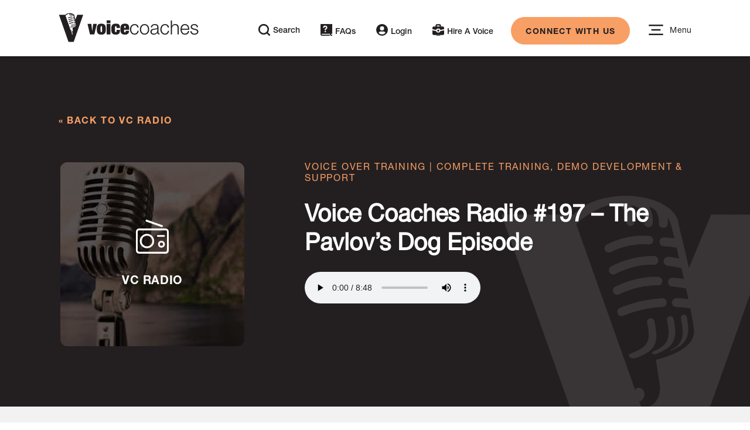

--- FILE ---
content_type: text/html; charset=UTF-8
request_url: https://voicecoaches.com/radio/voice-coaches-radio-197-the-pavlovs-dog-episode/
body_size: 25620
content:
<!doctype html>
<html lang="en-US" class="no-js">
	<head>
		<meta charset="UTF-8">
		<title>Voice Coaches Radio | Voice Over Podcast : Voice Over Training | Complete Training, Demo Development &amp; Support</title>

		<link rel="preconnect" href="https://fonts.gstatic.com">
		<link href="//www.google-analytics.com" rel="dns-prefetch">
        <link href="https://voicecoaches.com/wp-content/themes/voicecoaches/img/icons/favicon.ico" rel="shortcut icon">
        <link href="https://voicecoaches.com/wp-content/themes/voicecoaches/img/icons/touch.png" rel="apple-touch-icon-precomposed">

		<meta http-equiv="X-UA-Compatible" content="IE=edge,chrome=1">
		<meta name="viewport" content="width=device-width, initial-scale=1.0">
		<meta name="description" content="">
		<meta name="facebook-domain-verification" content="dve6fi6bgba44zitjheldeaj3nvmzh" />

		<meta name='robots' content='index, follow, max-image-preview:large, max-snippet:-1, max-video-preview:-1' />

	<!-- This site is optimized with the Yoast SEO plugin v26.6 - https://yoast.com/wordpress/plugins/seo/ -->
	<meta name="description" content="Voice Coaches Radio | Voice Over Podcast" />
	<link rel="canonical" href="https://voicecoaches.com/radio/voice-coaches-radio-197-the-pavlovs-dog-episode/" />
	<meta property="og:locale" content="en_US" />
	<meta property="og:type" content="article" />
	<meta property="og:title" content="Voice Coaches Radio | Voice Over Podcast" />
	<meta property="og:description" content="Voice Coaches Radio | Voice Over Podcast" />
	<meta property="og:url" content="https://voicecoaches.com/radio/voice-coaches-radio-197-the-pavlovs-dog-episode/" />
	<meta property="og:site_name" content="Voice Over Training | Complete Training, Demo Development &amp; Support" />
	<meta name="twitter:card" content="summary_large_image" />
	<script type="application/ld+json" class="yoast-schema-graph">{"@context":"https://schema.org","@graph":[{"@type":"WebPage","@id":"https://voicecoaches.com/radio/voice-coaches-radio-197-the-pavlovs-dog-episode/","url":"https://voicecoaches.com/radio/voice-coaches-radio-197-the-pavlovs-dog-episode/","name":"Voice Coaches Radio | Voice Over Podcast","isPartOf":{"@id":"https://voicecoaches.com/#website"},"datePublished":"2013-04-12T18:49:28+00:00","description":"Voice Coaches Radio | Voice Over Podcast","breadcrumb":{"@id":"https://voicecoaches.com/radio/voice-coaches-radio-197-the-pavlovs-dog-episode/#breadcrumb"},"inLanguage":"en-US","potentialAction":{"@type":"ListenAction","target":"https://voicecoaches.com/radio/voice-coaches-radio-197-the-pavlovs-dog-episode/#podcast_player_4553","object":{"@id":"https://voicecoaches.com/radio/voice-coaches-radio-197-the-pavlovs-dog-episode/#/schema/podcast"}},"mainEntityOfPage":"https://voicecoaches.com/radio/voice-coaches-radio-197-the-pavlovs-dog-episode/#/schema/podcast"},{"@type":"BreadcrumbList","@id":"https://voicecoaches.com/radio/voice-coaches-radio-197-the-pavlovs-dog-episode/#breadcrumb","itemListElement":[{"@type":"ListItem","position":1,"name":"Home","item":"https://voicecoaches.com/"},{"@type":"ListItem","position":2,"name":"VC Radio","item":"https://voicecoaches.com/radio/"},{"@type":"ListItem","position":3,"name":"Voice Coaches Radio #197 &#8211; The Pavlov&#8217;s Dog Episode"}]},{"@type":"WebSite","@id":"https://voicecoaches.com/#website","url":"https://voicecoaches.com/","name":"Voice Over Training | Complete Training, Demo Development &amp; Support","description":"","potentialAction":[{"@type":"SearchAction","target":{"@type":"EntryPoint","urlTemplate":"https://voicecoaches.com/?s={search_term_string}"},"query-input":{"@type":"PropertyValueSpecification","valueRequired":true,"valueName":"search_term_string"}}],"inLanguage":"en-US"},{"@type":"PodcastEpisode","@id":"https://voicecoaches.com/radio/voice-coaches-radio-197-the-pavlovs-dog-episode/#/schema/podcast","url":"https://voicecoaches.com/radio/voice-coaches-radio-197-the-pavlovs-dog-episode/","name":"Voice Coaches Radio | Voice Over Podcast","datePublished":"2013-04-12","description":"Mike and Warren from our team discuss techniques for dealing with excess saliva during a voice over recording session.","audio":{"contentUrl":"https://voicecoaches.com/wp-content/uploads/2013/04/VCRadio197.mp3","contentSize":"","@type":"AudioObject"},"partOfSeries":[{"@type":"PodcastSeries","name":"Voice Over Training | Complete Training, Demo Development &amp; Support","url":"https://voicecoaches.com/series/voice-over-training-complete-training-demo-development-support/","id":"https://voicecoaches.com/series/voice-over-training-complete-training-demo-development-support/#/schema/podcastSeries"}]}]}</script>
	<!-- / Yoast SEO plugin. -->


<link rel='dns-prefetch' href='//cdnjs.cloudflare.com' />
<link rel='dns-prefetch' href='//pay.google.com' />
<link rel='dns-prefetch' href='//js.braintreegateway.com' />
<link rel='dns-prefetch' href='//www.googletagmanager.com' />
<link rel='dns-prefetch' href='//pagead2.googlesyndication.com' />
<link rel="alternate" title="oEmbed (JSON)" type="application/json+oembed" href="https://voicecoaches.com/wp-json/oembed/1.0/embed?url=https%3A%2F%2Fvoicecoaches.com%2Fradio%2Fvoice-coaches-radio-197-the-pavlovs-dog-episode%2F" />
<link rel="alternate" title="oEmbed (XML)" type="text/xml+oembed" href="https://voicecoaches.com/wp-json/oembed/1.0/embed?url=https%3A%2F%2Fvoicecoaches.com%2Fradio%2Fvoice-coaches-radio-197-the-pavlovs-dog-episode%2F&#038;format=xml" />
<style id='wp-emoji-styles-inline-css' type='text/css'>

	img.wp-smiley, img.emoji {
		display: inline !important;
		border: none !important;
		box-shadow: none !important;
		height: 1em !important;
		width: 1em !important;
		margin: 0 0.07em !important;
		vertical-align: -0.1em !important;
		background: none !important;
		padding: 0 !important;
	}
/*# sourceURL=wp-emoji-styles-inline-css */
</style>
<style id='wp-block-library-inline-css' type='text/css'>
:root{--wp-block-synced-color:#7a00df;--wp-block-synced-color--rgb:122,0,223;--wp-bound-block-color:var(--wp-block-synced-color);--wp-editor-canvas-background:#ddd;--wp-admin-theme-color:#007cba;--wp-admin-theme-color--rgb:0,124,186;--wp-admin-theme-color-darker-10:#006ba1;--wp-admin-theme-color-darker-10--rgb:0,107,160.5;--wp-admin-theme-color-darker-20:#005a87;--wp-admin-theme-color-darker-20--rgb:0,90,135;--wp-admin-border-width-focus:2px}@media (min-resolution:192dpi){:root{--wp-admin-border-width-focus:1.5px}}.wp-element-button{cursor:pointer}:root .has-very-light-gray-background-color{background-color:#eee}:root .has-very-dark-gray-background-color{background-color:#313131}:root .has-very-light-gray-color{color:#eee}:root .has-very-dark-gray-color{color:#313131}:root .has-vivid-green-cyan-to-vivid-cyan-blue-gradient-background{background:linear-gradient(135deg,#00d084,#0693e3)}:root .has-purple-crush-gradient-background{background:linear-gradient(135deg,#34e2e4,#4721fb 50%,#ab1dfe)}:root .has-hazy-dawn-gradient-background{background:linear-gradient(135deg,#faaca8,#dad0ec)}:root .has-subdued-olive-gradient-background{background:linear-gradient(135deg,#fafae1,#67a671)}:root .has-atomic-cream-gradient-background{background:linear-gradient(135deg,#fdd79a,#004a59)}:root .has-nightshade-gradient-background{background:linear-gradient(135deg,#330968,#31cdcf)}:root .has-midnight-gradient-background{background:linear-gradient(135deg,#020381,#2874fc)}:root{--wp--preset--font-size--normal:16px;--wp--preset--font-size--huge:42px}.has-regular-font-size{font-size:1em}.has-larger-font-size{font-size:2.625em}.has-normal-font-size{font-size:var(--wp--preset--font-size--normal)}.has-huge-font-size{font-size:var(--wp--preset--font-size--huge)}.has-text-align-center{text-align:center}.has-text-align-left{text-align:left}.has-text-align-right{text-align:right}.has-fit-text{white-space:nowrap!important}#end-resizable-editor-section{display:none}.aligncenter{clear:both}.items-justified-left{justify-content:flex-start}.items-justified-center{justify-content:center}.items-justified-right{justify-content:flex-end}.items-justified-space-between{justify-content:space-between}.screen-reader-text{border:0;clip-path:inset(50%);height:1px;margin:-1px;overflow:hidden;padding:0;position:absolute;width:1px;word-wrap:normal!important}.screen-reader-text:focus{background-color:#ddd;clip-path:none;color:#444;display:block;font-size:1em;height:auto;left:5px;line-height:normal;padding:15px 23px 14px;text-decoration:none;top:5px;width:auto;z-index:100000}html :where(.has-border-color){border-style:solid}html :where([style*=border-top-color]){border-top-style:solid}html :where([style*=border-right-color]){border-right-style:solid}html :where([style*=border-bottom-color]){border-bottom-style:solid}html :where([style*=border-left-color]){border-left-style:solid}html :where([style*=border-width]){border-style:solid}html :where([style*=border-top-width]){border-top-style:solid}html :where([style*=border-right-width]){border-right-style:solid}html :where([style*=border-bottom-width]){border-bottom-style:solid}html :where([style*=border-left-width]){border-left-style:solid}html :where(img[class*=wp-image-]){height:auto;max-width:100%}:where(figure){margin:0 0 1em}html :where(.is-position-sticky){--wp-admin--admin-bar--position-offset:var(--wp-admin--admin-bar--height,0px)}@media screen and (max-width:600px){html :where(.is-position-sticky){--wp-admin--admin-bar--position-offset:0px}}

/*# sourceURL=wp-block-library-inline-css */
</style><style id='global-styles-inline-css' type='text/css'>
:root{--wp--preset--aspect-ratio--square: 1;--wp--preset--aspect-ratio--4-3: 4/3;--wp--preset--aspect-ratio--3-4: 3/4;--wp--preset--aspect-ratio--3-2: 3/2;--wp--preset--aspect-ratio--2-3: 2/3;--wp--preset--aspect-ratio--16-9: 16/9;--wp--preset--aspect-ratio--9-16: 9/16;--wp--preset--color--black: #000000;--wp--preset--color--cyan-bluish-gray: #abb8c3;--wp--preset--color--white: #ffffff;--wp--preset--color--pale-pink: #f78da7;--wp--preset--color--vivid-red: #cf2e2e;--wp--preset--color--luminous-vivid-orange: #ff6900;--wp--preset--color--luminous-vivid-amber: #fcb900;--wp--preset--color--light-green-cyan: #7bdcb5;--wp--preset--color--vivid-green-cyan: #00d084;--wp--preset--color--pale-cyan-blue: #8ed1fc;--wp--preset--color--vivid-cyan-blue: #0693e3;--wp--preset--color--vivid-purple: #9b51e0;--wp--preset--gradient--vivid-cyan-blue-to-vivid-purple: linear-gradient(135deg,rgb(6,147,227) 0%,rgb(155,81,224) 100%);--wp--preset--gradient--light-green-cyan-to-vivid-green-cyan: linear-gradient(135deg,rgb(122,220,180) 0%,rgb(0,208,130) 100%);--wp--preset--gradient--luminous-vivid-amber-to-luminous-vivid-orange: linear-gradient(135deg,rgb(252,185,0) 0%,rgb(255,105,0) 100%);--wp--preset--gradient--luminous-vivid-orange-to-vivid-red: linear-gradient(135deg,rgb(255,105,0) 0%,rgb(207,46,46) 100%);--wp--preset--gradient--very-light-gray-to-cyan-bluish-gray: linear-gradient(135deg,rgb(238,238,238) 0%,rgb(169,184,195) 100%);--wp--preset--gradient--cool-to-warm-spectrum: linear-gradient(135deg,rgb(74,234,220) 0%,rgb(151,120,209) 20%,rgb(207,42,186) 40%,rgb(238,44,130) 60%,rgb(251,105,98) 80%,rgb(254,248,76) 100%);--wp--preset--gradient--blush-light-purple: linear-gradient(135deg,rgb(255,206,236) 0%,rgb(152,150,240) 100%);--wp--preset--gradient--blush-bordeaux: linear-gradient(135deg,rgb(254,205,165) 0%,rgb(254,45,45) 50%,rgb(107,0,62) 100%);--wp--preset--gradient--luminous-dusk: linear-gradient(135deg,rgb(255,203,112) 0%,rgb(199,81,192) 50%,rgb(65,88,208) 100%);--wp--preset--gradient--pale-ocean: linear-gradient(135deg,rgb(255,245,203) 0%,rgb(182,227,212) 50%,rgb(51,167,181) 100%);--wp--preset--gradient--electric-grass: linear-gradient(135deg,rgb(202,248,128) 0%,rgb(113,206,126) 100%);--wp--preset--gradient--midnight: linear-gradient(135deg,rgb(2,3,129) 0%,rgb(40,116,252) 100%);--wp--preset--font-size--small: 13px;--wp--preset--font-size--medium: 20px;--wp--preset--font-size--large: 36px;--wp--preset--font-size--x-large: 42px;--wp--preset--spacing--20: 0.44rem;--wp--preset--spacing--30: 0.67rem;--wp--preset--spacing--40: 1rem;--wp--preset--spacing--50: 1.5rem;--wp--preset--spacing--60: 2.25rem;--wp--preset--spacing--70: 3.38rem;--wp--preset--spacing--80: 5.06rem;--wp--preset--shadow--natural: 6px 6px 9px rgba(0, 0, 0, 0.2);--wp--preset--shadow--deep: 12px 12px 50px rgba(0, 0, 0, 0.4);--wp--preset--shadow--sharp: 6px 6px 0px rgba(0, 0, 0, 0.2);--wp--preset--shadow--outlined: 6px 6px 0px -3px rgb(255, 255, 255), 6px 6px rgb(0, 0, 0);--wp--preset--shadow--crisp: 6px 6px 0px rgb(0, 0, 0);}:where(.is-layout-flex){gap: 0.5em;}:where(.is-layout-grid){gap: 0.5em;}body .is-layout-flex{display: flex;}.is-layout-flex{flex-wrap: wrap;align-items: center;}.is-layout-flex > :is(*, div){margin: 0;}body .is-layout-grid{display: grid;}.is-layout-grid > :is(*, div){margin: 0;}:where(.wp-block-columns.is-layout-flex){gap: 2em;}:where(.wp-block-columns.is-layout-grid){gap: 2em;}:where(.wp-block-post-template.is-layout-flex){gap: 1.25em;}:where(.wp-block-post-template.is-layout-grid){gap: 1.25em;}.has-black-color{color: var(--wp--preset--color--black) !important;}.has-cyan-bluish-gray-color{color: var(--wp--preset--color--cyan-bluish-gray) !important;}.has-white-color{color: var(--wp--preset--color--white) !important;}.has-pale-pink-color{color: var(--wp--preset--color--pale-pink) !important;}.has-vivid-red-color{color: var(--wp--preset--color--vivid-red) !important;}.has-luminous-vivid-orange-color{color: var(--wp--preset--color--luminous-vivid-orange) !important;}.has-luminous-vivid-amber-color{color: var(--wp--preset--color--luminous-vivid-amber) !important;}.has-light-green-cyan-color{color: var(--wp--preset--color--light-green-cyan) !important;}.has-vivid-green-cyan-color{color: var(--wp--preset--color--vivid-green-cyan) !important;}.has-pale-cyan-blue-color{color: var(--wp--preset--color--pale-cyan-blue) !important;}.has-vivid-cyan-blue-color{color: var(--wp--preset--color--vivid-cyan-blue) !important;}.has-vivid-purple-color{color: var(--wp--preset--color--vivid-purple) !important;}.has-black-background-color{background-color: var(--wp--preset--color--black) !important;}.has-cyan-bluish-gray-background-color{background-color: var(--wp--preset--color--cyan-bluish-gray) !important;}.has-white-background-color{background-color: var(--wp--preset--color--white) !important;}.has-pale-pink-background-color{background-color: var(--wp--preset--color--pale-pink) !important;}.has-vivid-red-background-color{background-color: var(--wp--preset--color--vivid-red) !important;}.has-luminous-vivid-orange-background-color{background-color: var(--wp--preset--color--luminous-vivid-orange) !important;}.has-luminous-vivid-amber-background-color{background-color: var(--wp--preset--color--luminous-vivid-amber) !important;}.has-light-green-cyan-background-color{background-color: var(--wp--preset--color--light-green-cyan) !important;}.has-vivid-green-cyan-background-color{background-color: var(--wp--preset--color--vivid-green-cyan) !important;}.has-pale-cyan-blue-background-color{background-color: var(--wp--preset--color--pale-cyan-blue) !important;}.has-vivid-cyan-blue-background-color{background-color: var(--wp--preset--color--vivid-cyan-blue) !important;}.has-vivid-purple-background-color{background-color: var(--wp--preset--color--vivid-purple) !important;}.has-black-border-color{border-color: var(--wp--preset--color--black) !important;}.has-cyan-bluish-gray-border-color{border-color: var(--wp--preset--color--cyan-bluish-gray) !important;}.has-white-border-color{border-color: var(--wp--preset--color--white) !important;}.has-pale-pink-border-color{border-color: var(--wp--preset--color--pale-pink) !important;}.has-vivid-red-border-color{border-color: var(--wp--preset--color--vivid-red) !important;}.has-luminous-vivid-orange-border-color{border-color: var(--wp--preset--color--luminous-vivid-orange) !important;}.has-luminous-vivid-amber-border-color{border-color: var(--wp--preset--color--luminous-vivid-amber) !important;}.has-light-green-cyan-border-color{border-color: var(--wp--preset--color--light-green-cyan) !important;}.has-vivid-green-cyan-border-color{border-color: var(--wp--preset--color--vivid-green-cyan) !important;}.has-pale-cyan-blue-border-color{border-color: var(--wp--preset--color--pale-cyan-blue) !important;}.has-vivid-cyan-blue-border-color{border-color: var(--wp--preset--color--vivid-cyan-blue) !important;}.has-vivid-purple-border-color{border-color: var(--wp--preset--color--vivid-purple) !important;}.has-vivid-cyan-blue-to-vivid-purple-gradient-background{background: var(--wp--preset--gradient--vivid-cyan-blue-to-vivid-purple) !important;}.has-light-green-cyan-to-vivid-green-cyan-gradient-background{background: var(--wp--preset--gradient--light-green-cyan-to-vivid-green-cyan) !important;}.has-luminous-vivid-amber-to-luminous-vivid-orange-gradient-background{background: var(--wp--preset--gradient--luminous-vivid-amber-to-luminous-vivid-orange) !important;}.has-luminous-vivid-orange-to-vivid-red-gradient-background{background: var(--wp--preset--gradient--luminous-vivid-orange-to-vivid-red) !important;}.has-very-light-gray-to-cyan-bluish-gray-gradient-background{background: var(--wp--preset--gradient--very-light-gray-to-cyan-bluish-gray) !important;}.has-cool-to-warm-spectrum-gradient-background{background: var(--wp--preset--gradient--cool-to-warm-spectrum) !important;}.has-blush-light-purple-gradient-background{background: var(--wp--preset--gradient--blush-light-purple) !important;}.has-blush-bordeaux-gradient-background{background: var(--wp--preset--gradient--blush-bordeaux) !important;}.has-luminous-dusk-gradient-background{background: var(--wp--preset--gradient--luminous-dusk) !important;}.has-pale-ocean-gradient-background{background: var(--wp--preset--gradient--pale-ocean) !important;}.has-electric-grass-gradient-background{background: var(--wp--preset--gradient--electric-grass) !important;}.has-midnight-gradient-background{background: var(--wp--preset--gradient--midnight) !important;}.has-small-font-size{font-size: var(--wp--preset--font-size--small) !important;}.has-medium-font-size{font-size: var(--wp--preset--font-size--medium) !important;}.has-large-font-size{font-size: var(--wp--preset--font-size--large) !important;}.has-x-large-font-size{font-size: var(--wp--preset--font-size--x-large) !important;}
/*# sourceURL=global-styles-inline-css */
</style>

<style id='classic-theme-styles-inline-css' type='text/css'>
/*! This file is auto-generated */
.wp-block-button__link{color:#fff;background-color:#32373c;border-radius:9999px;box-shadow:none;text-decoration:none;padding:calc(.667em + 2px) calc(1.333em + 2px);font-size:1.125em}.wp-block-file__button{background:#32373c;color:#fff;text-decoration:none}
/*# sourceURL=/wp-includes/css/classic-themes.min.css */
</style>
<link rel='stylesheet' id='wp-components-css' href='https://voicecoaches.com/wp-includes/css/dist/components/style.min.css?ver=6.9' media='all' />
<link rel='stylesheet' id='wp-preferences-css' href='https://voicecoaches.com/wp-includes/css/dist/preferences/style.min.css?ver=6.9' media='all' />
<link rel='stylesheet' id='wp-block-editor-css' href='https://voicecoaches.com/wp-includes/css/dist/block-editor/style.min.css?ver=6.9' media='all' />
<link rel='stylesheet' id='popup-maker-block-library-style-css' href='https://voicecoaches.com/wp-content/plugins/popup-maker/dist/packages/block-library-style.css?ver=dbea705cfafe089d65f1' media='all' />
<link rel='stylesheet' id='normalize-css' href='https://voicecoaches.com/wp-content/themes/voicecoaches/normalize.css?ver=1.0' media='all' />
<link rel='stylesheet' id='html5blank-css' href='https://voicecoaches.com/wp-content/themes/voicecoaches/css/style.css?ver=20251204-143031' media='all' />
<link rel='stylesheet' id='glide-js-core-css' href='https://cdnjs.cloudflare.com/ajax/libs/Glide.js/3.4.1/css/glide.core.min.css?ver=3.4.1' media='screen' />
<link rel='stylesheet' id='glide-js-theme-css' href='https://cdnjs.cloudflare.com/ajax/libs/Glide.js/3.4.1/css/glide.theme.min.css?ver=3.4.1' media='screen' />
<link rel='stylesheet' id='lity-js-css' href='https://cdnjs.cloudflare.com/ajax/libs/lity/2.4.1/lity.min.css?ver=2.4.1' media='screen' />
<link rel='stylesheet' id='divi-builder-style-css' href='https://voicecoaches.com/wp-content/plugins/divi-builder/css/style-static.min.css?ver=4.27.5' media='all' />
<script type="text/javascript" src="https://voicecoaches.com/wp-content/themes/voicecoaches/js/lib/conditionizr-4.3.0.min.js?ver=4.3.0" id="conditionizr-js"></script>
<script type="text/javascript" src="https://voicecoaches.com/wp-content/themes/voicecoaches/js/lib/modernizr-2.7.1.min.js?ver=2.7.1" id="modernizr-js"></script>
<script type="text/javascript" src="https://voicecoaches.com/wp-includes/js/jquery/jquery.min.js?ver=3.7.1" id="jquery-core-js"></script>
<script type="text/javascript" src="https://voicecoaches.com/wp-includes/js/jquery/jquery-migrate.min.js?ver=3.4.1" id="jquery-migrate-js"></script>
<script type="text/javascript" src="https://voicecoaches.com/wp-includes/js/underscore.min.js?ver=1.13.7" id="underscore-js"></script>
<script type="text/javascript" id="wp-util-js-extra">
/* <![CDATA[ */
var _wpUtilSettings = {"ajax":{"url":"/wp-admin/admin-ajax.php"}};
//# sourceURL=wp-util-js-extra
/* ]]> */
</script>
<script type="text/javascript" src="https://voicecoaches.com/wp-includes/js/wp-util.min.js?ver=6.9" id="wp-util-js"></script>
<script type="text/javascript" src="https://voicecoaches.com/wp-content/themes/voicecoaches/js/min/scripts.js?ver=20251204-143037" id="html5blankscripts-js"></script>
<script type="text/javascript" src="https://cdnjs.cloudflare.com/ajax/libs/Glide.js/3.4.1/glide.min.js?ver=3.4.1" id="glide-js-js"></script>
<script type="text/javascript" src="https://cdnjs.cloudflare.com/ajax/libs/lity/2.4.1/lity.min.js?ver=2.4.1" id="lity-js-js"></script>

<!-- Google tag (gtag.js) snippet added by Site Kit -->
<!-- Google Analytics snippet added by Site Kit -->
<!-- Google Ads snippet added by Site Kit -->
<script type="text/javascript" src="https://www.googletagmanager.com/gtag/js?id=G-E2RJ8DXLNP" id="google_gtagjs-js" async></script>
<script type="text/javascript" id="google_gtagjs-js-after">
/* <![CDATA[ */
window.dataLayer = window.dataLayer || [];function gtag(){dataLayer.push(arguments);}
gtag("set","linker",{"domains":["voicecoaches.com"]});
gtag("js", new Date());
gtag("set", "developer_id.dZTNiMT", true);
gtag("config", "G-E2RJ8DXLNP");
gtag("config", "AW-11236487344");
//# sourceURL=google_gtagjs-js-after
/* ]]> */
</script>
<link rel="https://api.w.org/" href="https://voicecoaches.com/wp-json/" /><meta name="generator" content="Site Kit by Google 1.168.0" />
<link rel="alternate" type="application/rss+xml" title="Podcast RSS feed" href="https://voicecoaches.com/feed/podcast" />


<!-- Google AdSense meta tags added by Site Kit -->
<meta name="google-adsense-platform-account" content="ca-host-pub-2644536267352236">
<meta name="google-adsense-platform-domain" content="sitekit.withgoogle.com">
<!-- End Google AdSense meta tags added by Site Kit -->

<!-- Google AdSense snippet added by Site Kit -->
<script type="text/javascript" async="async" src="https://pagead2.googlesyndication.com/pagead/js/adsbygoogle.js?client=ca-pub-2860995976799299&amp;host=ca-host-pub-2644536267352236" crossorigin="anonymous"></script>

<!-- End Google AdSense snippet added by Site Kit -->
		<style type="text/css" id="wp-custom-css">
			/* CUSTOM POPUP MAKER STYLES */
#popmake-7648 .pum-content {
	margin-bottom: -20px;
}

#popmake-7648 .pum-close:not(.button-popup-close):not(.do-default) {
	border: 1px solid #222222;
	border-radius: 50%;
	right: 10px;
	top: 10px;
	padding: 8px 12px;
}
@media ( max-width: 460px ){
	#popmake-7648 .pum-content .image-button img {
		max-width: 50%;
	}
}
/* CUSTOM POPUP MAKER STYLES */





/* DIVI CUSTOM STYLE */
body:not(.et-fb) .et-boc {
	width: 100vw;
  position: relative;
  left: 50%;
  right: 50%;
  margin-left: -50vw;
  margin-right: -50vw;
}
.et-db #et-boc .et-l .et_pb_module.et_pb_text a {
	color: #f68134;
}

.et-db #et-boc .et-l .et_pb_module .buy-button a {
	background-color: #f89f65;
  padding: 15px 25px;
  border-radius: 40px;
  color: #231f20;
  text-transform: uppercase;
  transition: all .15s ease-in-out;
}
.et-db #et-boc .et-l .et_pb_module .buy-button a:hover,
.et-db #et-boc .et-l .et_pb_module .buy-button a:focus-within {
	background-color: #231f20;
  color: #f89f65;
}

.fc-container .fc-type-classes-tickets-online ul li a {
	color: #231f20 !important;
	text-align: center !important;
}
.fc-container .fc-type-classes-tickets-online ul li.active a {
	color: #f89f65 !important;
}
.page-id-11160 header, .page-id-11160 footer {
    display: none !important;
}


		</style>
				<script>
        // conditionizr.com
        // configure environment tests
        conditionizr.config({
            assets: 'https://voicecoaches.com/wp-content/themes/voicecoaches',
            tests: {}
        });
        </script>

		<!-- Google Tag Manager -->
		<script>(function(w,d,s,l,i){w[l]=w[l]||[];w[l].push({'gtm.start':new Date().getTime(),event:'gtm.js'});
		var f=d.getElementsByTagName(s)[0],j=d.createElement(s),dl=l!='dataLayer'?'&l='+l:'';j.async=true;j.src='https://www.googletagmanager.com/gtm.js?id='+i+dl;f.parentNode.insertBefore(j,f);
		})(window,document,'script','dataLayer','GTM-P9X2457');</script>
		<!-- End Google Tag Manager -->

		<!-- Facebook Pixel Code -->
		<script>
			!function(f,b,e,v,n,t,s)
			{if(f.fbq)return;n=f.fbq=function(){n.callMethod?
			n.callMethod.apply(n,arguments):n.queue.push(arguments)};
			if(!f._fbq)f._fbq=n;n.push=n;n.loaded=!0;n.version='2.0';
			n.queue=[];t=b.createElement(e);t.async=!0;
			t.src=v;s=b.getElementsByTagName(e)[0];
			s.parentNode.insertBefore(t,s)}(window, document,'script',
			'https://connect.facebook.net/en_US/fbevents.js');
			fbq('init', '2622030681351218');
			fbq('track', 'PageView');
		</script>

		<noscript><img height="1" width="1" style="display:none" src="https://www.facebook.com/tr?id=2622030681351218&ev=PageView&noscript=1" /></noscript>
		<!-- End Facebook Pixel Code -->

		<!-- Facebook Pixel Code -- SECOND ONE -->
		<script>
			!function(f,b,e,v,n,t,s)
			{if(f.fbq)return;n=f.fbq=function(){n.callMethod?
			n.callMethod.apply(n,arguments):n.queue.push(arguments)};
			if(!f._fbq)f._fbq=n;n.push=n;n.loaded=!0;n.version='2.0';
			n.queue=[];t=b.createElement(e);t.async=!0;
			t.src=v;s=b.getElementsByTagName(e)[0];
			s.parentNode.insertBefore(t,s)}(window, document,'script',
			'https://connect.facebook.net/en_US/fbevents.js');
			fbq('init', '337974984377094');
			fbq('track', 'PageView');
		</script>

		<noscript><img height="1" width="1" style="display:none" src="https://www.facebook.com/tr?id=337974984377094&ev=PageView&noscript=1" /></noscript>
		<!-- End Facebook Pixel Code -- SECOND ONE -->

		<!-- Global site tag (gtag.js) - Google Ads: 372014052 -->
		<script async src="https://www.googletagmanager.com/gtag/js?id=AW-372014052"></script>
		<script>
			window.dataLayer = window.dataLayer || [];
			function gtag(){dataLayer.push(arguments);}
			gtag('js', new Date());
			gtag('config', 'AW-372014052');
		</script>

	
	<!-- Hotjar Tracking Code for https://voicecoaches.com/ -->
	<script>
		(function(h,o,t,j,a,r){
			h.hj=h.hj||function(){(h.hj.q=h.hj.q||[]).push(arguments)};
			h._hjSettings={hjid:2461727,hjsv:6};
			a=o.getElementsByTagName('head')[0];
			r=o.createElement('script');r.async=1;
			r.src=t+h._hjSettings.hjid+j+h._hjSettings.hjsv;
			a.appendChild(r);
		})(window,document,'https://static.hotjar.com/c/hotjar-','.js?sv=');
	</script>

	</head>
	<body class="wp-singular radio-template-default single single-radio postid-4553 wp-theme-voicecoaches et_divi_builder voice-coaches-radio-197-the-pavlovs-dog-episode env-production et-pb-theme-voicecoaches (html5 blank) et-db">

		<!-- Google Tag Manager (noscript) -->
		<noscript><iframe src="https://www.googletagmanager.com/ns.html?id=GTM-P9X2457" height="0" width="0" style="display:none;visibility:hidden"></iframe></noscript>
		<!-- End Google Tag Manager (noscript) -->

		<!-- header -->
		<header class="header clear" role="banner">

			<div class="wrapper">
				<!-- logo -->
				<div class="wrapper-logo">
					<a href="https://voicecoaches.com" class="logo">
						<span>Back to Voice Coaches Home</span>
						<div class="logo-img"><svg xmlns="http://www.w3.org/2000/svg" width="239.395" height="49.379" viewBox="0 0 239.395 49.379">
  <g id="vc-logo" transform="translate(0.709 0.504)">
    <path id="logotype" d="M89.492,15.121c0-4.827,2.8-8.9,7.951-8.9s7.952,4.078,7.952,8.9-2.8,8.9-7.952,8.9S89.492,19.948,89.492,15.121Zm2.054,0c0,3.585,1.954,7.17,5.9,7.17s5.9-3.586,5.9-7.17-1.956-7.17-5.9-7.17S91.546,11.537,91.546,15.121Zm84.212,2.968h2.052c.163,2.77,2.217,4.2,4.953,4.2,1.923,0,4.6-.848,4.6-3.193,0-1.957-1.825-2.608-3.683-3.065l-2.64-.586c-2.672-.716-4.693-1.629-4.693-4.5,0-3.421,3.356-4.726,6.322-4.726,3.355,0,6.028,1.761,6.161,5.41l-2.057.007c-.1-2.542-2.054-3.683-4.4-3.683-1.825,0-3.975.718-3.975,2.9,0,1.825,2.085,2.477,3.487,2.836l2.736.619c2.346.359,4.792,1.727,4.792,4.66,0,3.649-3.618,5.051-6.747,5.051C178.755,24.02,176.083,22.2,175.758,18.089Zm-16.816-2.97c0-4.432,2.248-8.9,7.592-8.9,5.41,0,7.56,4.726,7.4,9.45l-12.94.005c.033,3,1.6,6.616,5.54,6.616,3,0,4.628-1.76,5.28-4.3h2.054c-.88,3.812-3.1,6.029-7.333,6.029C161.19,24.019,158.942,19.913,158.942,15.119Zm2.052-1.171h10.885c-.1-3.1-2.02-6-5.345-6C163.177,7.948,161.319,10.882,160.994,13.948ZM107.547,19.1c0-4.726,4.594-4.889,9.026-5.41,1.695-.2,2.64-.424,2.64-2.281,0-2.77-1.987-3.456-4.4-3.456-2.541,0-4.431,1.174-4.5,3.911h-2.049c.2-3.943,2.966-5.639,6.811-5.639,2.966,0,6.192.913,6.192,5.41v8.93A1.094,1.094,0,0,0,122.2,21.8a1,1,0,0,0,.274,0,1.9,1.9,0,0,0,.651-.129V23.4a5.649,5.649,0,0,1-1.337.129c-2.085,0-2.411-1.172-2.411-2.931h-.065c-1.433,2.183-2.9,3.422-6.127,3.422C110.084,24.019,107.547,22.488,107.547,19.1Zm9.878-4.013c-3.487.62-7.821.586-7.821,3.879a3.5,3.5,0,0,0,3.663,3.329l.086,0c3.128,0,5.9-1.988,5.865-5.28V14.337h-.065C118.892,14.826,117.98,14.988,117.425,15.086Zm7.1.032c0-4.828,2.8-8.9,7.952-8.9,3.585,0,6.355,1.923,6.811,5.769l-2.056.006c-.554-2.509-2.084-4.043-4.757-4.043-3.943,0-5.9,3.586-5.9,7.17s1.957,7.17,5.9,7.17a5.009,5.009,0,0,0,4.888-4.792h2.054c-.555,4.043-3.194,6.519-6.941,6.519C127.33,24.018,124.527,19.945,124.527,15.118Zm-51.95,0c0-4.828,2.8-8.9,7.951-8.9,3.585,0,6.355,1.923,6.811,5.769l-2.053.006c-.554-2.509-2.085-4.043-4.758-4.043-3.944,0-5.9,3.586-5.9,7.17s1.956,7.17,5.9,7.17A5.01,5.01,0,0,0,85.417,17.5h2.052c-.554,4.043-3.193,6.519-6.941,6.519C75.38,24.018,72.577,19.945,72.577,15.118ZM63.94,23.984c-6.973,0-7.723-4.3-7.723-9.287,0-4.954.75-9.256,7.723-9.256,7.2,0,7.268,4.5,7.268,10v.294H62.54v2.314c0,.945.065,2.215,1.368,2.215,1.239,0,1.369-1.14,1.369-2.932h5.735c0,2.411-.651,4.073-1.89,5.117A7.923,7.923,0,0,1,64.42,24Q64.18,24,63.94,23.984Zm-1.4-12.612v1.042H65.28l0-1.042c0-1.727-.392-2.216-1.4-2.216C62.965,9.157,62.542,9.645,62.542,11.372Zm-22,3.326c0-4.954.749-9.256,7.723-9.256,5.768,0,7.266,2.152,7.266,7.43H49.7v-.815c0-1.76-.325-2.509-1.4-2.509-1.174,0-1.435.75-1.435,5.149,0,4.334.1,5.182,1.4,5.182,1.237,0,1.531-.847,1.531-3.911H55.53c0,2.836-.423,4.824-1.564,6.094-1.141,1.3-2.965,1.923-5.7,1.923C41.292,23.985,40.543,19.685,40.543,14.7Zm-24.7,0c0-4.954.749-9.256,7.723-9.256s7.723,4.3,7.723,9.256c0,4.986-.749,9.287-7.723,9.287S15.839,19.684,15.839,14.7Zm6.322,0c0,4.106.258,5.18,1.4,5.18v0c1.141,0,1.4-1.076,1.4-5.182s-.26-5.182-1.4-5.182S22.162,10.591,22.162,14.7Zm10.59,8.833V5.9h6.323V23.53Zm-28.582,0L0,5.9H6.517L7.984,18.053h.065L9.613,5.9h6.321L11.6,23.527Zm149.686,0V13.031c0-2.9-.944-5.085-4.269-5.085-3.259,0-5.215,2.478-5.279,5.769v9.808h-2.052V.26h2.052V9.614h.065a5.7,5.7,0,0,1,5.378-3.389c4.725,0,6.158,2.478,6.158,6.485V23.524ZM32.752,4.5V0h6.323V4.5Z" transform="translate(48.774 12.177)" fill="#231f20" stroke="rgba(0,0,0,0)" stroke-miterlimit="10" stroke-width="1"/>
    <path id="mark" d="M16.217,48.375,0,2.782H10.72A9.385,9.385,0,0,1,16.308.169h0l.051-.014a1.164,1.164,0,0,1,.262-.031h.005c.429-.058.873-.1,1.326-.113,3.4-.135,6.377.9,7.719,2.5.076.091.147.181.209.272a2.919,2.919,0,0,1,.55,1.538l.018.073c.053.217.137.568.246,1.02l.038.153.023.1.034.14c.021.085.043.173.064.263a.781.781,0,0,1,.018.089v0l.282,1.18,0,0a.808.808,0,0,1,.042.135c.12.5.249,1.043.382,1.606a.93.93,0,0,1,.022.131v.007l.3,1.238,0,0a.32.32,0,0,1,.02.071c.016.066.029.126.045.191l3.286-7.944,10.042,0L25.966,45.872l-.89,2.5Zm6.72-11.013c0-1.531.061-3.771.061-3.968a12.37,12.37,0,0,1,.337-1.524,3.371,3.371,0,0,1-2.1.721Zm-1.885-8.52c.014.016.028.032.041.05a1.129,1.129,0,0,1-.2,1.581.766.766,0,0,1-.355.139l.3.859c.1.008.206.014.316.014a2.221,2.221,0,0,0,1.878-.885l.005-.007a3.306,3.306,0,0,1,.231-.376l0,0a3.444,3.444,0,0,0,.353-1.832c-.018-.113-.046-.311-.084-.555-.176-1.156-.514-3.417-.514-3.417s6-1.242,5.669-4.431c-.076-.731-.277-1.87-.548-3.213a15.6,15.6,0,0,0-2.056-.2.661.661,0,0,1-.462-.193.7.7,0,0,1-.146-.215.426.426,0,0,1-.022-.059.684.684,0,0,1-.029-.2.667.667,0,0,1,.668-.659h0a14.962,14.962,0,0,1,1.759.146c-.109-.51-.222-1.034-.339-1.566-.277-.061-.536-.106-.774-.144a12.36,12.36,0,0,0-1.314-.151.667.667,0,0,1,.033-1.329H25.5a13.841,13.841,0,0,1,1.711.2c-.124-.539-.246-1.075-.368-1.6a14.229,14.229,0,0,0-2.041-.37.666.666,0,0,1,.057-1.329H24.9a13.478,13.478,0,0,1,1.6.251c-.133-.563-.262-1.1-.382-1.6a12.461,12.461,0,0,0-1.683-.209c-.132-.009-.211-.009-.215-.009a.666.666,0,0,1,0-1.331h.006a11.923,11.923,0,0,1,1.518.135h0a.21.21,0,0,0,.022-.029.238.238,0,0,0,.007.026c0-.01-.005-.02-.007-.03-.216-.892-.373-1.533-.433-1.772A4.519,4.519,0,0,0,24.767,3.2a4.243,4.243,0,0,1,.029,1,.668.668,0,0,1-.664.591c-.023,0-.05,0-.076,0a.67.67,0,0,1-.589-.739A3.147,3.147,0,0,0,23.3,2.78a1.983,1.983,0,0,0-.126-.274A1.838,1.838,0,0,0,22.9,2.12a1.91,1.91,0,0,0-.913-.523,3.351,3.351,0,0,1,.415.909c.026.094.049.184.07.274a4.107,4.107,0,0,1,.076,1.331.633.633,0,0,1-.63.552.522.522,0,0,1-.084,0,.636.636,0,0,1-.547-.715,2.962,2.962,0,0,0-.134-1.164,1.95,1.95,0,0,0-.11-.274,1.911,1.911,0,0,0-.28-.422,2.235,2.235,0,0,0-1.408-.68,3.946,3.946,0,0,1,.467,1.377,4.769,4.769,0,0,1,.05,1.12.641.641,0,0,1-.635.574h-.062a.638.638,0,0,1-.572-.7,3.7,3.7,0,0,0-.073-1h0a2.169,2.169,0,0,0-.5-1.037,1.842,1.842,0,0,0-1.4-.513c-1,.244-1.705.49-1.705.49a21.727,21.727,0,0,0-1.939,1.058A10.907,10.907,0,0,0,11.145,4.2L12.6,8.287l6.949,19.539.369,1.036a.772.772,0,0,1,.581-.271A.758.758,0,0,1,21.053,28.841ZM19.2,24.093a.5.5,0,0,1-.14-.131.246.246,0,0,1,.007-.324.706.706,0,0,1,.323-.2c.191-.081.392-.148.579-.237a7.826,7.826,0,0,0,.726-.365,2.774,2.774,0,0,0,.9-.788,1.838,1.838,0,0,0,.242-.5,2.84,2.84,0,0,0,.115-1.071,7.311,7.311,0,0,0-.11-.96c-.04-.191-.073-.389-.105-.584a.529.529,0,0,1-.018-.141.558.558,0,0,1,.56-.555.517.517,0,0,1,.427.207.543.543,0,0,1,.108.226c.043.239.1.473.133.714.054.333.111.671.131,1.007A3.693,3.693,0,0,1,23,21.656a.23.23,0,0,0,0,.07c-.02.063-.038.127-.054.191l-.044.071a.141.141,0,0,0,.018.027,1,1,0,0,1-.033.113.07.07,0,0,0-.014-.02c-.05.1-.092.184-.133.266l.011.016c-.02.032-.041.068-.067.1l-.005-.007c-.088.1-.169.2-.255.3a3.4,3.4,0,0,1-.817.653,6.8,6.8,0,0,1-.88.448,3.921,3.921,0,0,1-.913.3.934.934,0,0,1-.158.014A1.04,1.04,0,0,1,19.2,24.093Zm3.414-.508c-.144-.02-.184-.121-.111-.249a.516.516,0,0,1,.231-.193c.264-.139.539-.253.8-.4a3,3,0,0,0,.994-.868,2.574,2.574,0,0,0,.3-.635,1.285,1.285,0,0,0,.051-.284.13.13,0,0,0-.018-.067,4.672,4.672,0,0,0,.07-.473h0v-.02c0-.029.005-.06.009-.091a.215.215,0,0,0-.009-.083.237.237,0,0,1,0-.025c-.021-.208-.067-.415-.072-.623-.009-.283-.1-.551-.12-.831a1.171,1.171,0,0,0-.043-.183l-.005-.016a.513.513,0,0,1,.371-.622.387.387,0,0,1,.115-.016.494.494,0,0,1,.444.28,1.765,1.765,0,0,1,.093.323c.033.158.057.318.084.477.009.069.012.139.021.208.013.1.028.2.046.3a.049.049,0,0,0,.022.033c.007.068.014.138.017.209-.035.089.023.16.007.24h0c.007.158.007.319,0,.479-.023.153-.042.3-.06.454a2.472,2.472,0,0,1-.57,1.287,3.576,3.576,0,0,1-.781.663,7.434,7.434,0,0,1-.927.493,2.76,2.76,0,0,1-.637.217,1.155,1.155,0,0,1-.215.022A.706.706,0,0,1,22.611,23.585Zm2.417-.455c.082-.059.157-.124.244-.175.173-.1.351-.2.525-.3a2.766,2.766,0,0,0,.694-.612,2.049,2.049,0,0,0,.366-.653,2.774,2.774,0,0,0,.129-.548,4.607,4.607,0,0,0,.022-.856,5.936,5.936,0,0,0-.113-.976c-.057-.273-.086-.552-.129-.827a.382.382,0,0,1,.16-.38.5.5,0,0,1,.282-.109.367.367,0,0,1,.167.045.47.47,0,0,1,.283.417,1.662,1.662,0,0,0,.034.189c.041.277.09.552.119.832.025.24.027.483.036.725a4.1,4.1,0,0,1-.076.688,2.195,2.195,0,0,1-.125.465,2.864,2.864,0,0,1-1.076,1.336,4.589,4.589,0,0,1-.8.463c-.179.078-.355.171-.537.251a1.5,1.5,0,0,1-.188.053Zm-7.111-5.215a.642.642,0,0,1-.26-1.228,19.05,19.05,0,0,1,6.328-1.431h.022a.641.641,0,0,1,.016,1.283,17.951,17.951,0,0,0-5.849,1.323.6.6,0,0,1-.245.054Zm7.57-1.76a.716.716,0,0,0,.146.215l-.037.087Zm-8.8-1.755a.64.64,0,0,1,.273-.865,14.107,14.107,0,0,1,5.86-1.484c.194,0,.383.007.576.019a.641.641,0,0,1-.037,1.282.222.222,0,0,1-.042,0c-.159-.009-.321-.016-.483-.016a13.119,13.119,0,0,0-5.278,1.337.629.629,0,0,1-.3.075h0A.643.643,0,0,1,16.683,14.4Zm-.592-3.014a.642.642,0,0,1,.255-.872,13.828,13.828,0,0,1,5.9-1.561c.182,0,.366.006.548.018a.538.538,0,0,1,.106.014.642.642,0,0,1,.494.668.621.621,0,0,1-.129.348.639.639,0,0,1-.509.255h-.042c-.155-.009-.313-.014-.47-.014a12.684,12.684,0,0,0-5.283,1.4.643.643,0,0,1-.872-.255Zm-.649-3.27a.642.642,0,0,1,.255-.869,12.164,12.164,0,0,1,5.338-1.333c.251,0,.509.008.769.03.087.007.18.016.27.027A.642.642,0,0,1,22.256,7.2a.678.678,0,0,1-.253.05c-.025,0-.049,0-.074,0a7.935,7.935,0,0,0-.889-.05,11.043,11.043,0,0,0-4.727,1.176.645.645,0,0,1-.871-.255Z" transform="translate(0 0)" fill="#231f20" stroke="rgba(0,0,0,0)" stroke-miterlimit="10" stroke-width="1"/>
  </g>
</svg>
</div>
					</a>
				</div>
				<div class="wrapper-extra">
					<nav class="nav nav-extra" role="navigation">
						<ul><li id="menu-item-36" class="search mobile menu-item menu-item-type-custom menu-item-object-custom menu-item-36"><a href="#">Search</a></li>
<li id="menu-item-35" class="faqs menu-item menu-item-type-post_type menu-item-object-page menu-item-35"><a href="https://voicecoaches.com/faq/">FAQs</a></li>
<li id="menu-item-6742" class="login menu-item menu-item-type-post_type menu-item-object-page menu-item-6742"><a href="https://classes.voicecoaches.com">Login</a></li>
<li id="menu-item-34" class="hire menu-item menu-item-type-post_type menu-item-object-page menu-item-34"><a href="https://voicecoaches.com/voices/">Hire a Voice</a></li>
<li id="menu-item-56" class="button connect menu-item menu-item-type-post_type menu-item-object-page menu-item-56"><a href="https://voicecoaches.com/connect/">Connect With Us</a></li>
</ul>					</nav>
					<div id="menuOpener" class="menu-opener fontsize-14-14">
						<svg xmlns="http://www.w3.org/2000/svg" width="29" height="18" viewBox="0 0 29 21">
							<g id="icon-menu" transform="translate(1.5 1.5)">
								<line id="Line_19" data-name="Line 19" x2="26" fill="none" stroke="#231f20" stroke-linecap="round" stroke-width="3"/>
								<line id="Line_20" data-name="Line 20" x2="16" transform="translate(5 9)" fill="none" stroke="#231f20" stroke-linecap="round" stroke-width="3"/>
								<line id="Line_21" data-name="Line 21" x2="26" transform="translate(0 18)" fill="none" stroke="#231f20" stroke-linecap="round" stroke-width="3"/>
							</g>
						</svg>
						<span>Menu</span>
					</div>
				</div>
			</div>
			<!-- /logo -->

			<!-- nav -->
			<nav class="nav nav-main" id="mainNav" role="navigation">
				<div id="menuCloser" class="menu-closer fontsize-14-14">
					<svg xmlns="http://www.w3.org/2000/svg" width="22.627" height="22.627" viewBox="0 0 22.627 22.627">
						<g id="icon-close" transform="translate(2.121 2.121)">
						<line id="Line_22" data-name="Line 22" x2="26" transform="translate(0 0) rotate(45)" fill="none" stroke="#231f20" stroke-linecap="round" stroke-width="3"/>
						<line id="Line_24" data-name="Line 24" x2="26" transform="translate(0 18.385) rotate(-45)" fill="none" stroke="#231f20" stroke-linecap="round" stroke-width="3"/>
						</g>
					</svg>
					<span>Close</span>
				</div>
				<div class="wrapper-menu">
					<ul><li id="menu-item-25" class="menu-item menu-item-type-post_type menu-item-object-page menu-item-25"><a href="https://voicecoaches.com/?page_id=2">Home</a></li>
<li id="menu-item-26" class="menu-item menu-item-type-post_type menu-item-object-page menu-item-26"><a href="https://voicecoaches.com/programs/">Voice Over Programs</a></li>
<li id="menu-item-27" class="menu-item menu-item-type-post_type menu-item-object-page menu-item-27"><a href="https://voicecoaches.com/workshops/">Intro Workshops</a></li>
<li id="menu-item-29" class="menu-item menu-item-type-post_type menu-item-object-page menu-item-29"><a href="https://voicecoaches.com/services/">Additional Services</a></li>
<li id="menu-item-30" class="menu-item menu-item-type-post_type menu-item-object-page menu-item-30"><a href="https://voicecoaches.com/commitment/">Commitment</a></li>
<li id="menu-item-31" class="menu-item menu-item-type-post_type menu-item-object-page menu-item-31"><a href="https://voicecoaches.com/resources/">Resources</a></li>
<li id="menu-item-6679" class="menu-item menu-item-type-post_type menu-item-object-page menu-item-6679"><a href="https://voicecoaches.com/communication-training/">Communication Training</a></li>
<li id="menu-item-32" class="menu-item menu-item-type-post_type menu-item-object-page menu-item-32"><a href="https://voicecoaches.com/about/">About</a></li>
<li id="menu-item-6830" class="mobile menu-item menu-item-type-post_type menu-item-object-page menu-item-6830"><a href="https://voicecoaches.com/faq/">FAQs</a></li>
<li id="menu-item-6831" class="mobile menu-item menu-item-type-post_type menu-item-object-page menu-item-6831"><a target="_blank" href="https://classes.voicecoaches.com">Login</a></li>
<li id="menu-item-6832" class="mobile menu-item menu-item-type-post_type menu-item-object-page menu-item-6832"><a href="https://voicecoaches.com/voices/">Hire a Voice</a></li>
<li id="menu-item-6833" class="mobile button connect menu-item menu-item-type-post_type menu-item-object-page menu-item-6833"><a href="https://voicecoaches.com/connect/">Connect With Us</a></li>
</ul>				</div>
				<div class="social">
					<ul>
	<li id="menu-item-50" class="facebook menu-item menu-item-50">
		<a target="_blank" rel="noopener noreferrer" href="https://www.facebook.com/voicecoaches">
			<span>Facebook</span>
			<svg id="icon-facebook" xmlns="http://www.w3.org/2000/svg" width="40" height="39.758" viewBox="0 0 40 39.758">
  <path id="Icon_awesome-facebook" data-name="Icon awesome-facebook" d="M40.563,20.562A20,20,0,1,0,17.438,40.321V26.344H12.357V20.562h5.081V16.156c0-5.012,2.984-7.781,7.554-7.781a30.779,30.779,0,0,1,4.477.39v4.919H26.946c-2.484,0-3.259,1.542-3.259,3.123v3.754h5.547l-.887,5.781h-4.66V40.321A20.007,20.007,0,0,0,40.563,20.562Z" transform="translate(-0.563 -0.563)" fill="#231f20"/>
</svg>
		</a>
	</li>
		<li id="menu-item-52" class="linkedin menu-item menu-item-type-custom menu-item-object-custom menu-item-52">
		<a target="_blank" rel="noopener noreferrer" href="https://www.linkedin.com/company/voice-coaches">
			<span>Linkedin</span>
			<svg id="icon-linkedin" xmlns="http://www.w3.org/2000/svg" width="40" height="40" viewBox="0 0 40 40">
  <path id="Subtraction_2" data-name="Subtraction 2" d="M20,40A20,20,0,0,1,5.858,5.858,20,20,0,1,1,34.142,34.142,19.869,19.869,0,0,1,20,40Zm4.33-21.486c1.563,0,2.356,1.069,2.356,3.176V29.2h4.669V21.144a6.8,6.8,0,0,0-1.472-4.721,5.044,5.044,0,0,0-3.891-1.609,4.791,4.791,0,0,0-4.228,2.335v-2H17.095c.028.454.041,1.862.041,4.186s-.014,5.649-.041,9.865h4.669V21.354a2.739,2.739,0,0,1,1.062-2.345A2.294,2.294,0,0,1,24.33,18.514ZM9.837,15.15V29.2h4.669V15.15Zm2.377-6.773A2.712,2.712,0,0,0,10.3,9.06,2.275,2.275,0,0,0,9.564,10.8a2.341,2.341,0,0,0,.715,1.745,2.584,2.584,0,0,0,1.872.695h.021a2.716,2.716,0,0,0,1.936-.695,2.222,2.222,0,0,0,.715-1.682,2.383,2.383,0,0,0-.736-1.808A2.63,2.63,0,0,0,12.215,8.376Z" fill="#231f20"/>
</svg>
		</a>
	</li>
</ul>				</div>
			</nav>
			<!-- /nav -->
			<div class="offmenu" id="offMenu"></div>

			<div class="search-panel">
				<div class="wrapper">
					<!-- search -->
<form class="search" method="get" action="https://voicecoaches.com" role="search">
	<input class="search-input" type="search" name="s" placeholder="To search, type and hit enter." value="">
	<button class="search-submit" type="submit" role="button">Search</button>
</form>
<!-- /search -->
				</div>
			</div>

		</header>
		<!-- /header -->

		<!-- wrapper -->
		<div class="wrapper">
			<!-- Google tag (gtag.js) -->
<script async src="https://www.googletagmanager.com/gtag/js?id=AW-11236487344">
</script>
<script>
  window.dataLayer = window.dataLayer || [];
  function gtag(){dataLayer.push(arguments);}
  gtag('js', new Date());

  gtag('config', 'AW-11236487344');
</script>
<!-- Google tag (gtag.js) -->
<script async src="https://www.googletagmanager.com/gtag/js?id=AW-11236487344"></script>
<script>
  window.dataLayer = window.dataLayer || [];
  function gtag(){dataLayer.push(arguments);}
  gtag('js', new Date());

  gtag('config', 'AW-11236487344');
</script>


	<main role="main">

		<!-- section -->
		<section>

		
			<!-- article -->
			<article id="post-4553" class="post-4553 radio type-radio status-publish hentry series-voice-over-training-complete-training-demo-development-support">

				<div class="hero full-width">
					<div class="wrapper">

						<div class="back-to-vcradio fontsize-16-19">
													<a href="https://voicecoaches.com/radio/">&laquo; Back to VC Radio</a>
						</div>

						<div class="episode">

							<!-- post thumbnail -->
														<!-- /post thumbnail -->

							<div class="image">
								<svg xmlns="http://www.w3.org/2000/svg" width="55.716" height="57.688" viewBox="0 0 55.716 57.688"><g id="icon-vc-radio" transform="translate(-537.832 -602.853)"><path id="Path_190" data-name="Path 190" d="M588.267,614.144H543.115a5.3,5.3,0,0,0-5.283,5.281v32.208a5.3,5.3,0,0,0,5.283,5.281h45.152a5.3,5.3,0,0,0,5.281-5.281V619.425A5.3,5.3,0,0,0,588.267,614.144Zm2.175,37.385a2.187,2.187,0,0,1-2.175,2.175H543.115a2.187,2.187,0,0,1-2.175-2.175v-32.1a2.187,2.187,0,0,1,2.175-2.175h45.152a2.187,2.187,0,0,1,2.175,2.175Zm-33.865-28.272A12.22,12.22,0,1,0,568.8,635.478,12.243,12.243,0,0,0,556.577,623.257Zm0,21.334a9.114,9.114,0,1,1,9.113-9.113A9.06,9.06,0,0,1,556.577,644.591Zm28.79-16.26H575.01a1.553,1.553,0,0,1,0-3.106h10.356a1.593,1.593,0,0,1,1.554,1.554A1.524,1.524,0,0,1,585.367,628.331Zm-4.245,6.629a5.9,5.9,0,0,0-5.9,5.9,5.9,5.9,0,1,0,11.806,0A5.9,5.9,0,0,0,581.121,634.96Zm0,8.7a2.8,2.8,0,1,1,2.8-2.8A2.853,2.853,0,0,1,581.121,643.659Z" transform="translate(0 3.628)" fill="#FFFFFF"/><path id="Path_191" data-name="Path 191" d="M578.4,612.128l-26.032-9.18a1.652,1.652,0,0,0-1.1,3.116l26.032,9.179a1.651,1.651,0,1,0,1.1-3.114Z" transform="translate(3.963)" fill="#FFFFFF"/></g></svg>
								<div class="label">VC Radio</div>
							</div>

							<div class="details">
								
																<div class="series-tax fontsize-18-23"><a href="https://voicecoaches.com/series/voice-over-training-complete-training-demo-development-support/">Voice Over Training | Complete Training, Demo Development &amp; Support</a></div>
								
								<!-- post title -->
								<h1 class="fontsize-40-49">
									Voice Coaches Radio #197 &#8211; The Pavlov&#8217;s Dog Episode								</h1>
								<!-- /post title -->

								<div class="episode-player">
																		<audio controls preload="metadata">
										<source src="https://voicecoaches.com/wp-content/uploads/2013/04/VCRadio197.mp3" type="audio/mpeg" />
										Your browser does not support the audio tag.
									</audio>
																	</div>
															</div>

						</div>
						<!-- end .episode -->
					
					</div>
				</div>

				<div class="full-width episode-second-row">
					<div class="wrapper">

						<div class="episode-content">

							<div class="sidebar">
								<div class="title">Subscription options:</div>
								<div class="pod-subscriptions fontsize-14-16">
																	<a href="https://voicecoaches.com/feed/podcast/" target="_blank" rel="noopener" class="button">
										<span>RSS</span>
										<svg aria-hidden="true" focusable="false" data-prefix="fas" data-icon="rss-square" class="svg-inline--fa fa-rss-square fa-w-14" role="img" xmlns="http://www.w3.org/2000/svg" viewBox="0 0 448 512"><path fill="currentColor" d="M400 32H48C21.49 32 0 53.49 0 80v352c0 26.51 21.49 48 48 48h352c26.51 0 48-21.49 48-48V80c0-26.51-21.49-48-48-48zM112 416c-26.51 0-48-21.49-48-48s21.49-48 48-48 48 21.49 48 48-21.49 48-48 48zm157.533 0h-34.335c-6.011 0-11.051-4.636-11.442-10.634-5.214-80.05-69.243-143.92-149.123-149.123-5.997-.39-10.633-5.431-10.633-11.441v-34.335c0-6.535 5.468-11.777 11.994-11.425 110.546 5.974 198.997 94.536 204.964 204.964.352 6.526-4.89 11.994-11.425 11.994zm103.027 0h-34.334c-6.161 0-11.175-4.882-11.427-11.038-5.598-136.535-115.204-246.161-251.76-251.76C68.882 152.949 64 147.935 64 141.774V107.44c0-6.454 5.338-11.664 11.787-11.432 167.83 6.025 302.21 141.191 308.205 308.205.232 6.449-4.978 11.787-11.432 11.787z"></path></svg>									</a>
																	<a href="https://podcasts.apple.com/us/podcast/voice-coaches/id307002396" target="_blank" rel="noopener" class="button">
										<span>Apple</span>
										<svg aria-hidden="true" focusable="false" data-prefix="far" data-icon="podcast" class="svg-inline--fa fa-podcast fa-w-16" role="img" xmlns="http://www.w3.org/2000/svg" viewBox="0 0 512 512"><path fill="currentColor" d="M299.429 488.563C294.286 507.573 274.858 512 256 512c-18.857 0-38.286-4.427-43.428-23.437C204.927 460.134 192 388.898 192 355.75c0-35.156 31.142-43.75 64-43.75s64 8.594 64 43.75c0 32.949-12.871 104.179-20.571 132.813zM144 232c0-61.19 48.953-110.852 109.88-111.98 61.961-1.147 114.04 49.862 114.12 111.833.035 27.659-9.892 53.792-28.077 74.313-1.843 2.08-2.077 5.144-.48 7.418 5.296 7.541 8.981 16.176 10.931 25.69.947 4.623 6.573 6.453 10.003 3.211 29.469-27.847 47.806-67.348 47.623-111.136-.352-84.131-69.885-152.428-154.01-151.337C170.968 81.09 104 148.724 104 232c0 43.523 18.297 82.768 47.614 110.476 3.434 3.246 9.064 1.427 10.013-3.203 1.949-9.514 5.635-18.149 10.931-25.69 1.596-2.272 1.365-5.335-.477-7.413C153.926 285.685 144 259.607 144 232zM256.503.001C126.406-.271 21.207 103.688 20.01 233.78c-.902 98.093 58.054 182.512 142.555 218.984 4.388 1.894 9.108-1.9 8.253-6.602a985.559 985.559 0 0 1-5.517-33.559 6.014 6.014 0 0 0-3.088-4.407C102.605 375.626 60 311.84 60 236c0-108.321 87.662-196 196-196 108.321 0 196 87.661 196 196 0 74.634-41.538 139.051-102.213 172.196a6.01 6.01 0 0 0-3.088 4.406 986.377 986.377 0 0 1-5.517 33.559c-.855 4.703 3.866 8.496 8.255 6.602C433.298 416.566 492 333.145 492 236 492 105.828 386.611.272 256.503.001zM256 160c-35.346 0-64 28.654-64 64s28.654 64 64 64 64-28.654 64-64-28.654-64-64-64z"></path></svg>									</a>
																	<a href="https://open.spotify.com/show/6DXdYllOdIHxgyF03hjtn4?si=4767d846874c4520" target="_blank" rel="noopener" class="button">
										<span>Spotify</span>
										<svg aria-hidden="true" focusable="false" data-prefix="far" data-icon="waveform" class="svg-inline--fa fa-waveform fa-w-20" role="img" xmlns="http://www.w3.org/2000/svg" viewBox="0 0 640 512"><path fill="currentColor" d="M260.09,0c143.96.05,260.15,116.22,260.2,259.6.07,146.17-119.16,261.79-263.08,260.15C112.95,518.09-2.23,399.69.03,255.75,2.29,113.96,117.96,0,260.09,0ZM198,144.34c-7.49.36-20.78.83-34.06,1.64-7.77.48-15.55,1.21-23.25,2.35-13.34,1.97-26.7,3.95-39.86,6.68-13.43,2.78-21.35,16.19-18.3,29.57,2.92,12.91,15.93,21.16,29.1,18.52,28.29-5.71,56.86-8.77,85.7-9.2,21.77-.31,43.48,1,65.09,3.73,30.81,3.9,60.9,10.72,90.33,20.59,22.73,7.61,44.67,17,65.96,27.98,17.07,8.8,36.89-3.57,36.25-22.75-.36-10.6-6.28-17.57-15.59-22.3-74.02-37.65-152.56-56.34-241.37-56.79l.02-.02ZM203.61,233.65c-16.19,1.16-32.45,1.78-48.56,3.66-14.5,1.69-28.93,4.35-43.22,7.35-10.53,2.21-16.69,13.38-14.19,23.79,2.54,10.63,12.98,17.28,23.68,15,17.4-3.71,34.92-6.37,52.68-7.75,39.72-3.07,78.97-.05,117.74,8.94,33.4,7.73,65.16,19.8,95.32,36.04,9.98,5.37,21.96,1.76,27.29-8.01,5.32-9.79,1.81-21.66-8.15-27.19-3.9-2.16-7.87-4.23-11.86-6.2-60.02-29.9-123.66-44.55-190.72-45.59v-.02ZM203.87,315.06c-3.61,0-7.23-.07-10.84,0-23.37.52-46.35,3.78-69.08,9.2-9.27,2.21-14.41,10.15-12.36,18.95,1.97,8.44,10.48,13.26,19.52,11.1,25.53-6.11,51.39-8.91,77.68-8.49,32.16.5,63.49,5.8,94.04,15.78,19.54,6.39,38.2,14.81,56.15,24.86,8.75,4.92,19.21.97,22.42-8.25,2.57-7.39-.64-14.86-8.25-19.11-52.58-29.43-109.06-43.91-169.25-44.02l-.02-.02Z"></path></svg>									</a>
																</div>
							</div>
							
							<div class="content">
								<p>Mike and Warren from our team discuss techniques for dealing with excess saliva during a voice over recording session.</p>
							</div>

						</div>

					</div>
				</div>
				<!-- end .episode-content -->

			</article>
			<!-- /article -->

		
		
		</section>
		<!-- /section -->

	</main>


					<div class="trust-logos full-width">

				<div class="wrapper">
					
					<div class="glide">
						<div class="glide__track" data-glide-el="track">
							<ul class="glide__slides" data-slide-count="10">
															<li class="glide__slide slide-0">
								
									<span>PBS</span>
									<img width="157" height="62" src="https://voicecoaches.com/wp-content/uploads/fly-images/7326/pbs-sm-250x75.png" class="attachment-250x75" alt="PBS logo" />
																</li>
															<li class="glide__slide slide-1">
								
									<span>Discovery</span>
									<img width="157" height="62" src="https://voicecoaches.com/wp-content/uploads/fly-images/7316/discovery-sm-250x75.png" class="attachment-250x75" alt="discovery logo" />
																</li>
															<li class="glide__slide slide-2">
								
									<span>HGTV</span>
									<img width="157" height="62" src="https://voicecoaches.com/wp-content/uploads/fly-images/7319/hgtv-dmm-250x75.png" class="attachment-250x75" alt="HGTV logo" />
																</li>
															<li class="glide__slide slide-3">
								
									<span>Universal</span>
									<img width="157" height="62" src="https://voicecoaches.com/wp-content/uploads/fly-images/7318/universal-sm-250x75.png" class="attachment-250x75" alt="Universal logo" />
																</li>
															<li class="glide__slide slide-4">
								
									<span>Nickelodeon</span>
									<img width="157" height="62" src="https://voicecoaches.com/wp-content/uploads/fly-images/7320/nick-sm-250x75.png" class="attachment-250x75" alt="nickelodeon logo" />
																</li>
															<li class="glide__slide slide-5">
								
									<span>WE</span>
									<img width="157" height="62" src="https://voicecoaches.com/wp-content/uploads/fly-images/7321/we-sm-250x75.png" class="attachment-250x75" alt="WE tv logo" />
																</li>
															<li class="glide__slide slide-6">
								
									<span>Lifetime</span>
									<img width="157" height="62" src="https://voicecoaches.com/wp-content/uploads/fly-images/7322/lt-sm-250x75.png" class="attachment-250x75" alt="Lifetime logo" />
																</li>
															<li class="glide__slide slide-7">
								
									<span>Netflix</span>
									<img width="157" height="62" src="https://voicecoaches.com/wp-content/uploads/fly-images/7323/netflix-sm-250x75.png" class="attachment-250x75" alt="Netflix logo" />
																</li>
															<li class="glide__slide slide-8">
								
									<span>PNC Bank</span>
									<img width="157" height="62" src="https://voicecoaches.com/wp-content/uploads/fly-images/7324/pnc-sm-250x75.png" class="attachment-250x75" alt="PNC Bank logo" />
																</li>
															<li class="glide__slide slide-9">
								
									<span>Lays</span>
									<img width="157" height="62" src="https://voicecoaches.com/wp-content/uploads/fly-images/7325/lays-sm-250x75.png" class="attachment-250x75" alt="Lay&#039;s logo" />
																</li>
														</ul>
						</div>
					</div>
				</div>

			</div>
		
		</div>
		<!-- /wrapper -->

		<!-- footer -->
		<footer class="footer" role="contentinfo">

			<div class="top wrapper">

				<div class="logo">
					<a href="https://voicecoaches.com" title="Return to Voice Coaches home page"><svg xmlns="http://www.w3.org/2000/svg" width="249.132" height="204.587" viewBox="0 0 249.132 204.587">
  <g id="vc-logo-vert" transform="translate(-104.849 -21.625)">
    <path id="Union_1" data-name="Union 1" d="M230.123,23.684h2.687c.213,3.628,2.9,5.5,6.485,5.5,2.518,0,6.023-1.109,6.023-4.181,0-2.561-2.389-3.415-4.822-4.011l-3.456-.767c-3.5-.939-6.143-2.133-6.143-5.892,0-4.479,4.393-6.189,8.276-6.189,4.394,0,7.894,2.306,8.066,7.085l-2.693.008c-.131-3.328-2.688-4.822-5.761-4.822-2.39,0-5.2.94-5.2,3.8,0,2.39,2.73,3.244,4.566,3.714l3.582.81C244.8,19.205,248,21,248,24.837c0,4.78-4.737,6.614-8.834,6.614C234.047,31.451,230.548,29.063,230.123,23.684ZM117.174,19.8c0-6.321,3.666-11.653,10.411-11.653S138,13.485,138,19.8s-3.666,11.652-10.412,11.652S117.174,26.119,117.174,19.8Zm2.689,0c0,4.694,2.558,9.387,7.725,9.387s7.724-4.693,7.724-9.387-2.561-9.388-7.724-9.388S119.863,15.106,119.863,19.8Zm88.243,0c0-5.8,2.942-11.653,9.94-11.653,7.083,0,9.9,6.189,9.689,12.375l-16.942.006c.042,3.927,2.094,8.662,7.252,8.662,3.928,0,6.059-2.3,6.915-5.63h2.688c-1.152,4.992-4.06,7.894-9.6,7.894C211.048,31.449,208.106,26.073,208.106,19.8Zm2.687-1.533h14.25c-.131-4.058-2.645-7.855-7-7.855C213.65,10.408,211.218,14.249,210.793,18.263Zm-69.979,6.745c0-6.189,6.014-6.4,11.818-7.084,2.219-.262,3.456-.555,3.456-2.986,0-3.627-2.6-4.525-5.761-4.525-3.327,0-5.8,1.537-5.892,5.123h-2.682c.262-5.163,3.883-7.383,8.917-7.383,3.884,0,8.107,1.195,8.107,7.083V26.925A1.433,1.433,0,0,0,160,28.543a1.41,1.41,0,0,0,.359,0,2.537,2.537,0,0,0,.853-.169v2.261a7.509,7.509,0,0,1-1.751.169c-2.73,0-3.157-1.534-3.157-3.839h-.085c-1.876,2.859-3.8,4.48-8.022,4.48C144.135,31.449,140.813,29.444,140.813,25.007Zm12.934-5.254c-4.566.812-10.24.767-10.24,5.079a4.582,4.582,0,0,0,4.8,4.359l.111-.007c4.095,0,7.725-2.6,7.681-6.914v-3.5h-.086C155.668,19.413,154.473,19.625,153.747,19.753Zm9.3.042c0-6.32,3.666-11.653,10.411-11.653,4.693,0,8.321,2.518,8.918,7.553l-2.69.008c-.726-3.285-2.73-5.292-6.229-5.292-5.162,0-7.724,4.694-7.724,9.388s2.561,9.387,7.724,9.387a6.556,6.556,0,0,0,6.4-6.272h2.689c-.726,5.292-4.181,8.533-9.088,8.533C166.715,31.447,163.046,26.115,163.046,19.795Zm-68.02,0c0-6.32,3.667-11.653,10.411-11.653,4.693,0,8.321,2.518,8.919,7.553l-2.688.008c-.726-3.285-2.731-5.292-6.231-5.292-5.162,0-7.725,4.694-7.725,9.388s2.562,9.387,7.725,9.387a6.559,6.559,0,0,0,6.4-6.272h2.687c-.726,5.292-4.181,8.533-9.088,8.533C98.7,31.447,95.026,26.115,95.026,19.795ZM83.718,31.4c-9.131,0-10.112-5.629-10.112-12.16,0-6.486.98-12.119,10.112-12.119,9.427,0,9.515,5.892,9.515,13.1v.384H81.885V23.64c0,1.236.085,2.9,1.791,2.9,1.623,0,1.792-1.493,1.792-3.839h7.509c0,3.157-.852,5.332-2.475,6.7a10.359,10.359,0,0,1-6.151,2.024Q84.035,31.422,83.718,31.4ZM81.887,14.89v1.366h3.586l0-1.366c0-2.261-.513-2.9-1.832-2.9C82.441,11.99,81.887,12.629,81.887,14.89Zm-28.8,4.355c0-6.487.98-12.12,10.112-12.12,7.552,0,9.514,2.817,9.514,9.73H65.071V15.787c0-2.3-.425-3.285-1.832-3.285-1.538,0-1.88.983-1.88,6.742,0,5.675.132,6.785,1.834,6.785,1.621,0,2-1.109,2-5.12h7.509c0,3.713-.554,6.316-2.047,7.979-1.494,1.7-3.883,2.518-7.464,2.518C54.064,31.405,53.084,25.775,53.084,19.245Zm-32.345,0c0-6.486.98-12.119,10.112-12.119s10.112,5.633,10.112,12.119c0,6.529-.98,12.16-10.112,12.16S20.738,25.774,20.738,19.243Zm8.279,0c0,5.377.337,6.783,1.831,6.783v0c1.494,0,1.834-1.408,1.834-6.785s-.341-6.784-1.834-6.784S29.018,13.867,29.018,19.243ZM42.882,30.809V7.726h8.278V30.809Zm-37.422,0L0,7.723H8.533l1.921,15.914h.086L12.586,7.723h8.277L15.188,30.805Zm195.985,0V17.062c0-3.8-1.235-6.658-5.589-6.658-4.267,0-6.826,3.245-6.911,7.553V30.8h-2.687V.341h2.687V12.589h.085a7.463,7.463,0,0,1,7.04-4.438c6.186,0,8.062,3.244,8.062,8.492V30.8ZM42.882,5.892V0h8.278V5.892Z" transform="translate(105.481 194.261)" fill="#231f20" stroke="rgba(0,0,0,0)" stroke-miterlimit="10" stroke-width="1"/>
    <path id="Union_2" data-name="Union 2" d="M50.886,151.8,0,8.729H33.639C37.078,4.785,43.462,1.71,51.172.53h.006c.051-.014.1-.027.161-.042a3.6,3.6,0,0,1,.823-.1h.013c1.35-.18,2.742-.3,4.162-.355C67.022-.388,76.347,2.863,80.56,7.874c.237.287.46.573.654.858a9.1,9.1,0,0,1,1.726,4.822l.057.233c.167.682.43,1.78.772,3.2l.118.481.091.376.011.045.095.385c.061.247.126.5.187.767.021.09.041.187.055.277v.014l.884,3.7.007.013a2.669,2.669,0,0,1,.131.425c.376,1.573.78,3.27,1.2,5.04a2.554,2.554,0,0,1,.07.41v.021l.925,3.884.008.013a1.147,1.147,0,0,1,.062.224c.048.205.091.395.14.6L98.063,8.734l31.51-.009L81.478,143.94,78.685,151.8Zm21.088-34.558c-.006-4.8.194-11.833.194-12.453a38.744,38.744,0,0,1,1.057-4.78,10.558,10.558,0,0,1-6.577,2.26ZM66.064,90.5c.044.052.086.1.126.154a3.534,3.534,0,0,1-.628,4.96,2.351,2.351,0,0,1-1.115.438l.954,2.694c.312.027.647.042.995.042a6.972,6.972,0,0,0,5.892-2.777L72.3,96a11.115,11.115,0,0,1,.73-1.184l.007-.015a10.8,10.8,0,0,0,1.107-5.75c-.054-.355-.144-.975-.262-1.741-.552-3.627-1.614-10.725-1.614-10.725s18.836-3.9,17.789-13.9c-.237-2.294-.868-5.871-1.718-10.081a48.93,48.93,0,0,0-6.453-.641,2.076,2.076,0,0,1-1.448-.606,2.172,2.172,0,0,1-.458-.675,1.787,1.787,0,0,1-.071-.188,2.192,2.192,0,0,1-.09-.642,2.1,2.1,0,0,1,2.094-2.067h.007a47.565,47.565,0,0,1,5.52.46c-.342-1.6-.7-3.244-1.064-4.914-.87-.191-1.684-.333-2.429-.453a38.712,38.712,0,0,0-4.121-.473,2.095,2.095,0,0,1,.1-4.175H80a43.832,43.832,0,0,1,5.368.642c-.389-1.692-.772-3.377-1.155-5.027a44.53,44.53,0,0,0-6.4-1.16,2.088,2.088,0,0,1,.174-4.17h.153a42.711,42.711,0,0,1,5.01.785c-.418-1.769-.821-3.461-1.2-5.033a39.694,39.694,0,0,0-5.282-.654c-.414-.028-.662-.028-.675-.028a2.088,2.088,0,0,1-.007-4.177h.02a37.549,37.549,0,0,1,4.767.425h.011a.942.942,0,0,0,.068-.092c.006.038.019.068.025.106h0c-.006-.041-.021-.077-.027-.118-.675-2.8-1.17-4.81-1.358-5.562a14.188,14.188,0,0,0-1.783-4.135,13.28,13.28,0,0,1,.091,3.126,2.092,2.092,0,0,1-2.082,1.856c-.075,0-.159-.006-.243-.013a2.1,2.1,0,0,1-1.844-2.318A9.881,9.881,0,0,0,73.1,8.722a5.985,5.985,0,0,0-.392-.857,5.685,5.685,0,0,0-.857-1.211,5.967,5.967,0,0,0-2.867-1.642,10.5,10.5,0,0,1,1.3,2.853c.084.293.158.578.222.857a12.861,12.861,0,0,1,.237,4.177,1.987,1.987,0,0,1-1.976,1.732,1.422,1.422,0,0,1-.262-.014,2,2,0,0,1-1.719-2.241,9.367,9.367,0,0,0-.417-3.654,6.1,6.1,0,0,0-.349-.857,5.966,5.966,0,0,0-.877-1.322,7,7,0,0,0-4.419-2.136,12.439,12.439,0,0,1,1.467,4.321,14.936,14.936,0,0,1,.154,3.515,2,2,0,0,1-1.99,1.8h-.194a2.008,2.008,0,0,1-1.8-2.186,11.4,11.4,0,0,0-.227-3.124h0A6.773,6.773,0,0,0,56.574,5.48a5.771,5.771,0,0,0-4.4-1.607c-3.139.766-5.353,1.537-5.353,1.537a68.067,68.067,0,0,0-6.084,3.32,34.057,34.057,0,0,0-5.761,4.452L39.531,26l21.8,61.313,1.158,3.251a2.418,2.418,0,0,1,1.822-.85A2.367,2.367,0,0,1,66.064,90.5ZM60.237,75.6a1.54,1.54,0,0,1-.438-.411.771.771,0,0,1,.021-1.016,2.216,2.216,0,0,1,1.016-.64c.6-.251,1.225-.461,1.817-.738a24.943,24.943,0,0,0,2.275-1.149,8.637,8.637,0,0,0,2.819-2.472,5.716,5.716,0,0,0,.759-1.571,8.884,8.884,0,0,0,.363-3.361,23.55,23.55,0,0,0-.342-3.012c-.126-.6-.231-1.22-.335-1.832a1.8,1.8,0,0,1-.054-.442,1.752,1.752,0,0,1,1.757-1.744,1.625,1.625,0,0,1,1.337.647,1.711,1.711,0,0,1,.341.709c.133.751.308,1.489.418,2.243.167,1.043.348,2.1.41,3.16a11.6,11.6,0,0,1-.243,3.981.728.728,0,0,0-.007.22c-.062.2-.118.4-.167.6-.049.076-.091.147-.14.223a.767.767,0,0,0,.057.084,2.8,2.8,0,0,1-.1.355.162.162,0,0,0-.044-.063c-.156.327-.286.574-.417.836.011.017.022.034.034.049a3.708,3.708,0,0,1-.209.321l-.016-.024c-.277.322-.529.641-.8.947a10.612,10.612,0,0,1-2.563,2.053A21.644,21.644,0,0,1,65.02,74.96a12.251,12.251,0,0,1-2.867.939,2.907,2.907,0,0,1-.495.042A3.294,3.294,0,0,1,60.237,75.6Zm10.714-1.59c-.451-.064-.576-.382-.348-.786a1.628,1.628,0,0,1,.725-.605c.83-.437,1.692-.793,2.5-1.259a9.36,9.36,0,0,0,3.119-2.722,8.146,8.146,0,0,0,.932-2,4.172,4.172,0,0,0,.161-.892.417.417,0,0,0-.057-.209,14.666,14.666,0,0,0,.221-1.482h.006V64c.008-.091.015-.187.028-.284a.762.762,0,0,0-.028-.263.334.334,0,0,1-.006-.077c-.068-.656-.214-1.3-.229-1.956-.027-.884-.312-1.725-.375-2.6a3.558,3.558,0,0,0-.137-.575l-.013-.05a1.606,1.606,0,0,1,1.161-1.952,1.253,1.253,0,0,1,.362-.05,1.55,1.55,0,0,1,1.392.876,5.459,5.459,0,0,1,.292,1.017c.1.494.178.995.262,1.5.029.215.035.437.064.654.041.318.09.633.146.947a.155.155,0,0,0,.07.1c.022.218.044.434.057.655-.111.279.067.5.02.753h.014c.02.5.02,1,.007,1.5-.071.481-.132.955-.189,1.427a7.73,7.73,0,0,1-1.789,4.037,11.09,11.09,0,0,1-2.451,2.081,23.179,23.179,0,0,1-2.908,1.546,8.723,8.723,0,0,1-2,.683,3.6,3.6,0,0,1-.674.068h-.024A2.525,2.525,0,0,1,70.95,74.012Zm7.582-1.432c.258-.188.495-.389.766-.548.542-.328,1.1-.62,1.649-.949a8.765,8.765,0,0,0,2.176-1.921,6.5,6.5,0,0,0,1.149-2.045,9.083,9.083,0,0,0,.4-1.72,14.518,14.518,0,0,0,.07-2.687,18.841,18.841,0,0,0-.355-3.063c-.18-.857-.273-1.733-.4-2.6a1.2,1.2,0,0,1,.5-1.19,1.573,1.573,0,0,1,.884-.342,1.128,1.128,0,0,1,.524.14,1.474,1.474,0,0,1,.89,1.309,5.637,5.637,0,0,0,.1.593c.131.868.284,1.733.375,2.609.077.753.084,1.518.111,2.277a12.387,12.387,0,0,1-.237,2.157,6.774,6.774,0,0,1-.392,1.461,8.946,8.946,0,0,1-3.376,4.19,14.415,14.415,0,0,1-2.518,1.454c-.564.244-1.115.536-1.685.786a4.245,4.245,0,0,1-.593.168ZM56.218,56.218A2.016,2.016,0,0,1,55.4,52.36,59.857,59.857,0,0,1,75.26,47.871h.07a2.013,2.013,0,0,1,.049,4.025,56.253,56.253,0,0,0-18.353,4.155,1.963,1.963,0,0,1-.791.167Zm23.755-5.526a2.147,2.147,0,0,0,.458.675l-.118.278ZM54.144,46.268a2.012,2.012,0,0,1-.94-3.8,44.3,44.3,0,0,1,18.39-4.656c.6,0,1.2.02,1.808.059a2.013,2.013,0,0,1-.118,4.023.752.752,0,0,1-.131-.006c-.5-.028-1.011-.05-1.519-.05a41.181,41.181,0,0,0-16.557,4.189,1.893,1.893,0,0,1-.918.237ZM50.491,35.728a2.016,2.016,0,0,1,.8-2.736,43.406,43.406,0,0,1,18.521-4.9c.57,0,1.148.023,1.718.057a1.656,1.656,0,0,1,.335.047,2.012,2.012,0,0,1,1.551,2.1,1.927,1.927,0,0,1-.4,1.092,2.008,2.008,0,0,1-1.6.8h-.131c-.485-.028-.98-.042-1.475-.042-8.47,0-16.487,4.344-16.577,4.385a2.014,2.014,0,0,1-2.735-.8ZM48.454,25.467a2.016,2.016,0,0,1,.8-2.729,38.212,38.212,0,0,1,16.752-4.182c.786,0,1.593.027,2.409.1.278.02.564.05.848.084a2.01,2.01,0,0,1-.222,4.009c-.077,0-.153-.007-.23-.013a25.37,25.37,0,0,0-2.79-.154,34.613,34.613,0,0,0-14.832,3.689,2.023,2.023,0,0,1-2.735-.8Z" transform="translate(164.696 22.127)" fill="#231f20" stroke="rgba(0,0,0,0)" stroke-miterlimit="10" stroke-width="1"/>
  </g>
</svg>
</a>
				</div>
				<div class="contact fontsize-18-23 fontface-medium">
					<div class="fontface-bold">Contact Voice Coaches</div>

					<div>
						<a href="https://calendly.com/voicecoachescalendar/general-questions" target="_blank" rel="noopener noreferrer" class="button">I Have Questions About Getting Started In Voice Over</a>
					</div>

					<div>
						<a href="https://calendly.com/laura-fvm6/15" target="_blank" rel="noopener noreferrer" class="button">I’m a client and have a question about pricing a voice over job I’ve been offered 
</a>
					</div>

					<div>
						<a href="https://calendly.com/laura-fvm6/15" target="_blank" rel="noopener noreferrer" class="button">I’m a client and have a schedule or business office question</a>
					</div>

									</div>
				<div class="menu-1 fontsize-20-25 fontface-medium">
					<h2 class="no-margin fontsize-16-19 caps">Additional Resources</h2>
					<ul><li id="menu-item-6945" class="menu-item menu-item-type-post_type menu-item-object-page menu-item-6945"><a href="https://voicecoaches.com/?page_id=2">Home</a></li>
<li id="menu-item-6946" class="menu-item menu-item-type-post_type menu-item-object-page menu-item-6946"><a href="https://voicecoaches.com/programs/">Professional Programs</a></li>
<li id="menu-item-6947" class="menu-item menu-item-type-post_type menu-item-object-page menu-item-6947"><a href="https://voicecoaches.com/faq/">FAQs</a></li>
<li id="menu-item-6948" class="menu-item menu-item-type-post_type menu-item-object-page menu-item-6948"><a href="https://voicecoaches.com/ethics/">Ethics &#038; Accessibility</a></li>
<li id="menu-item-6950" class="menu-item menu-item-type-post_type menu-item-object-page menu-item-6950"><a href="https://voicecoaches.com/careers/">Careers</a></li>
<li id="menu-item-6951" class="menu-item menu-item-type-post_type menu-item-object-page menu-item-6951"><a target="_blank" href="https://classes.voicecoaches.com">Login</a></li>
</ul>				</div>
								<div class="social fontsize-20-25 fontface-medium">
					<h2 class="no-margin fontsize-16-19 caps">Social</h2>
					<ul>
	<li id="menu-item-50" class="facebook menu-item menu-item-50">
		<a target="_blank" rel="noopener noreferrer" href="https://www.facebook.com/voicecoaches">
			<span>Facebook</span>
			<svg id="icon-facebook" xmlns="http://www.w3.org/2000/svg" width="40" height="39.758" viewBox="0 0 40 39.758">
  <path id="Icon_awesome-facebook" data-name="Icon awesome-facebook" d="M40.563,20.562A20,20,0,1,0,17.438,40.321V26.344H12.357V20.562h5.081V16.156c0-5.012,2.984-7.781,7.554-7.781a30.779,30.779,0,0,1,4.477.39v4.919H26.946c-2.484,0-3.259,1.542-3.259,3.123v3.754h5.547l-.887,5.781h-4.66V40.321A20.007,20.007,0,0,0,40.563,20.562Z" transform="translate(-0.563 -0.563)" fill="#231f20"/>
</svg>
		</a>
	</li>
		<li id="menu-item-52" class="linkedin menu-item menu-item-type-custom menu-item-object-custom menu-item-52">
		<a target="_blank" rel="noopener noreferrer" href="https://www.linkedin.com/company/voice-coaches">
			<span>Linkedin</span>
			<svg id="icon-linkedin" xmlns="http://www.w3.org/2000/svg" width="40" height="40" viewBox="0 0 40 40">
  <path id="Subtraction_2" data-name="Subtraction 2" d="M20,40A20,20,0,0,1,5.858,5.858,20,20,0,1,1,34.142,34.142,19.869,19.869,0,0,1,20,40Zm4.33-21.486c1.563,0,2.356,1.069,2.356,3.176V29.2h4.669V21.144a6.8,6.8,0,0,0-1.472-4.721,5.044,5.044,0,0,0-3.891-1.609,4.791,4.791,0,0,0-4.228,2.335v-2H17.095c.028.454.041,1.862.041,4.186s-.014,5.649-.041,9.865h4.669V21.354a2.739,2.739,0,0,1,1.062-2.345A2.294,2.294,0,0,1,24.33,18.514ZM9.837,15.15V29.2h4.669V15.15Zm2.377-6.773A2.712,2.712,0,0,0,10.3,9.06,2.275,2.275,0,0,0,9.564,10.8a2.341,2.341,0,0,0,.715,1.745,2.584,2.584,0,0,0,1.872.695h.021a2.716,2.716,0,0,0,1.936-.695,2.222,2.222,0,0,0,.715-1.682,2.383,2.383,0,0,0-.736-1.808A2.63,2.63,0,0,0,12.215,8.376Z" fill="#231f20"/>
</svg>
		</a>
	</li>
</ul>				</div>

			</div>

			<div class="bottom wrapper">

				<div class="left-space">

					<div class="back-to-top fontsize-13-15">
						<a href="#top">Back to top</a>
					</div>

					<!-- copyright -->
					<div class="copyright fontsize-13-15">
						<span>&copy; 2026 Creative Voice Development Group.</span>
						<span>All rights reserved.</span>
						<span><a href="https://voicecoaches.com/privacy-policy/">Privacy Policy</a></span> |
						<span><a href="https://voicecoaches.com/accessibility/">Accessibility</a></span>
					</div>
					<!-- /copyright -->

				</div>
			
			</div>

		</footer>
		<!-- /footer -->

		<div class="modal contact-us-modal">

			<div class="modal-close">
				<span>Close</span>
				<svg style="width:24px;height:24px" viewBox="0 0 24 24"><path fill="#FFFFFF" d="M19,6.41L17.59,5L12,10.59L6.41,5L5,6.41L10.59,12L5,17.59L6.41,19L12,13.41L17.59,19L19,17.59L13.41,12L19,6.41Z" /></svg>
			</div>

			<div class="modal-content">

				<div class="intro">
					<div class="title fontsize-40-49">
						We're here to help.
					</div>
					
					<div class="text fontsize-20-30">
						To arrange a day and time convenient to you to speak with our team, please choose the appropriate option below.<br/>
						<br/>
						We also welcome your contact via phone.
					</div>

					<div class="text fontsize-20-30">
						Our offices and studios are also available by phone at <a href="tel:+18668872834"><svg width="24" height="24" viewBox="0 0 24 24" fill="none" xmlns="http://www.w3.org/2000/svg" style="margin-bottom: -6px;"><g id="SVGRepo_bgCarrier" stroke-width="0"></g><g id="SVGRepo_tracerCarrier" stroke-linecap="round" stroke-linejoin="round"></g><g id="SVGRepo_iconCarrier"> <path d="M16.5562 12.9062L16.1007 13.359C16.1007 13.359 15.0181 14.4355 12.0631 11.4972C9.10812 8.55901 10.1907 7.48257 10.1907 7.48257L10.4775 7.19738C11.1841 6.49484 11.2507 5.36691 10.6342 4.54348L9.37326 2.85908C8.61028 1.83992 7.13596 1.70529 6.26145 2.57483L4.69185 4.13552C4.25823 4.56668 3.96765 5.12559 4.00289 5.74561C4.09304 7.33182 4.81071 10.7447 8.81536 14.7266C13.0621 18.9492 17.0468 19.117 18.6763 18.9651C19.1917 18.9171 19.6399 18.6546 20.0011 18.2954L21.4217 16.883C22.3806 15.9295 22.1102 14.2949 20.8833 13.628L18.9728 12.5894C18.1672 12.1515 17.1858 12.2801 16.5562 12.9062Z" fill="#FFFFFF"></path> </g></svg>
							<span>866.887.2834</span></a>, Monday though Friday, 8:30am until 4:00pm.
					</div>

				</div>

				<div class="form">

					<div class="text fontsize-20-30">
						<a href="https://calendly.com/voicecoachescalendar/general-questions" target="_blank" rel="noopener noreferrer" class="button">I Have Questions About Getting Started In Voice Over</a>
					</div>

					<div class="text fontsize-20-30">
						<a href="https://calendly.com/laura-fvm6/15" target="_blank" rel="noopener noreferrer" class="button">I’m a client and have a question about pricing a voice over job I’ve been offered </a>
					</div>

					<div class="text fontsize-20-30">
						<a href="https://calendly.com/laura-fvm6/15" target="_blank" rel="noopener noreferrer" class="button">I’m a client and have a schedule or business office question
</a>
					</div>

				</div>

			</div>

		</div>

		<script type="speculationrules">
{"prefetch":[{"source":"document","where":{"and":[{"href_matches":"/*"},{"not":{"href_matches":["/wp-*.php","/wp-admin/*","/wp-content/uploads/*","/wp-content/*","/wp-content/plugins/*","/wp-content/themes/voicecoaches/*","/*\\?(.+)"]}},{"not":{"selector_matches":"a[rel~=\"nofollow\"]"}},{"not":{"selector_matches":".no-prefetch, .no-prefetch a"}}]},"eagerness":"conservative"}]}
</script>
<script type="text/javascript" src="https://pay.google.com/gp/p/js/pay.js?ver=20251204-143037" id="google-pay-js-js"></script>
<script type="text/javascript" src="https://js.braintreegateway.com/web/dropin/1.43.0/js/dropin.min.js?ver=1.43.0" id="braintree-js-js"></script>
<script type="text/javascript" src="https://js.braintreegateway.com/web/3.103.0/js/client.min.js?ver=3.60.0" id="braintree-client-js-js"></script>
<script type="text/javascript" src="https://js.braintreegateway.com/web/3.103.0/js/paypal-checkout.min.js?ver=3.60.0" id="braintree-paypal-checkout-js-js"></script>
<script type="text/javascript" src="https://js.braintreegateway.com/web/3.103.0/js/apple-pay.min.js?ver=.103.0" id="braintree-apple-pay-js-js"></script>
<script type="text/javascript" src="https://js.braintreegateway.com/web/3.103.0/js/google-payment.min.js?ver=3.103.0" id="braintree-google-payment-js-js"></script>
<script type="text/javascript" src="https://js.braintreegateway.com/web/3.87.0/js/data-collector.min.js?ver=3.87.0" id="braintree-data-collector-js-js"></script>
<script type="text/javascript" id="custom-braintree-js-js-extra">
/* <![CDATA[ */
var braintree_vars = {"ajax_url":"https://voicecoaches.com/wp-admin/admin-ajax.php","nonce":"c033cc245c","payment_environment":"production"};
//# sourceURL=custom-braintree-js-js-extra
/* ]]> */
</script>
<script type="text/javascript" src="https://voicecoaches.com/wp-content/themes/voicecoaches/js/min/custom-braintree.js?ver=20251204-143037" id="custom-braintree-js-js"></script>
<script type="text/javascript" src="https://voicecoaches.com/wp-content/plugins/divi-builder/includes/builder/feature/dynamic-assets/assets/js/jquery.fitvids.js?ver=4.27.5" id="fitvids-js"></script>
<script type="text/javascript" id="divi-builder-custom-script-js-extra">
/* <![CDATA[ */
var et_builder_utils_params = {"condition":{"diviTheme":false,"extraTheme":false},"scrollLocations":["app","top"],"builderScrollLocations":{"desktop":"app","tablet":"app","phone":"app"},"onloadScrollLocation":"app","builderType":"fe"};
var et_frontend_scripts = {"builderCssContainerPrefix":"#et-boc","builderCssLayoutPrefix":"#et-boc .et-l"};
var et_pb_custom = {"ajaxurl":"https://voicecoaches.com/wp-admin/admin-ajax.php","images_uri":"https://voicecoaches.com/wp-content/themes/voicecoaches/images","builder_images_uri":"https://voicecoaches.com/wp-content/plugins/divi-builder/includes/builder/images","et_frontend_nonce":"6b54609960","subscription_failed":"Please, check the fields below to make sure you entered the correct information.","et_ab_log_nonce":"971a02b341","fill_message":"Please, fill in the following fields:","contact_error_message":"Please, fix the following errors:","invalid":"Invalid email","captcha":"Captcha","prev":"Prev","previous":"Previous","next":"Next","wrong_captcha":"You entered the wrong number in captcha.","wrong_checkbox":"Checkbox","ignore_waypoints":"no","is_divi_theme_used":"","widget_search_selector":".widget_search","ab_tests":[],"is_ab_testing_active":"","page_id":"4553","unique_test_id":"","ab_bounce_rate":"5","is_cache_plugin_active":"no","is_shortcode_tracking":"","tinymce_uri":"https://voicecoaches.com/wp-content/plugins/divi-builder/includes/builder/frontend-builder/assets/vendors","accent_color":"#7EBEC5","waypoints_options":{"context":[".pum-overlay"]}};
var et_pb_box_shadow_elements = [];
//# sourceURL=divi-builder-custom-script-js-extra
/* ]]> */
</script>
<script type="text/javascript" src="https://voicecoaches.com/wp-content/plugins/divi-builder/js/scripts.min.js?ver=4.27.5" id="divi-builder-custom-script-js"></script>
<script type="text/javascript" src="https://voicecoaches.com/wp-content/plugins/page-links-to/dist/new-tab.js?ver=3.3.7" id="page-links-to-js"></script>
<script type="text/javascript" id="et-builder-cpt-modules-wrapper-js-extra">
/* <![CDATA[ */
var et_modules_wrapper = {"builderCssContainerPrefix":"#et-boc","builderCssLayoutPrefix":"#et-boc .et-l"};
//# sourceURL=et-builder-cpt-modules-wrapper-js-extra
/* ]]> */
</script>
<script type="text/javascript" src="https://voicecoaches.com/wp-content/plugins/divi-builder/includes/builder/scripts/cpt-modules-wrapper.js?ver=4.27.5" id="et-builder-cpt-modules-wrapper-js"></script>
<script type="text/javascript" src="https://voicecoaches.com/wp-content/plugins/divi-builder/core/admin/js/common.js?ver=4.27.5" id="et-core-common-js"></script>
<script id="wp-emoji-settings" type="application/json">
{"baseUrl":"https://s.w.org/images/core/emoji/17.0.2/72x72/","ext":".png","svgUrl":"https://s.w.org/images/core/emoji/17.0.2/svg/","svgExt":".svg","source":{"concatemoji":"https://voicecoaches.com/wp-includes/js/wp-emoji-release.min.js?ver=6.9"}}
</script>
<script type="module">
/* <![CDATA[ */
/*! This file is auto-generated */
const a=JSON.parse(document.getElementById("wp-emoji-settings").textContent),o=(window._wpemojiSettings=a,"wpEmojiSettingsSupports"),s=["flag","emoji"];function i(e){try{var t={supportTests:e,timestamp:(new Date).valueOf()};sessionStorage.setItem(o,JSON.stringify(t))}catch(e){}}function c(e,t,n){e.clearRect(0,0,e.canvas.width,e.canvas.height),e.fillText(t,0,0);t=new Uint32Array(e.getImageData(0,0,e.canvas.width,e.canvas.height).data);e.clearRect(0,0,e.canvas.width,e.canvas.height),e.fillText(n,0,0);const a=new Uint32Array(e.getImageData(0,0,e.canvas.width,e.canvas.height).data);return t.every((e,t)=>e===a[t])}function p(e,t){e.clearRect(0,0,e.canvas.width,e.canvas.height),e.fillText(t,0,0);var n=e.getImageData(16,16,1,1);for(let e=0;e<n.data.length;e++)if(0!==n.data[e])return!1;return!0}function u(e,t,n,a){switch(t){case"flag":return n(e,"\ud83c\udff3\ufe0f\u200d\u26a7\ufe0f","\ud83c\udff3\ufe0f\u200b\u26a7\ufe0f")?!1:!n(e,"\ud83c\udde8\ud83c\uddf6","\ud83c\udde8\u200b\ud83c\uddf6")&&!n(e,"\ud83c\udff4\udb40\udc67\udb40\udc62\udb40\udc65\udb40\udc6e\udb40\udc67\udb40\udc7f","\ud83c\udff4\u200b\udb40\udc67\u200b\udb40\udc62\u200b\udb40\udc65\u200b\udb40\udc6e\u200b\udb40\udc67\u200b\udb40\udc7f");case"emoji":return!a(e,"\ud83e\u1fac8")}return!1}function f(e,t,n,a){let r;const o=(r="undefined"!=typeof WorkerGlobalScope&&self instanceof WorkerGlobalScope?new OffscreenCanvas(300,150):document.createElement("canvas")).getContext("2d",{willReadFrequently:!0}),s=(o.textBaseline="top",o.font="600 32px Arial",{});return e.forEach(e=>{s[e]=t(o,e,n,a)}),s}function r(e){var t=document.createElement("script");t.src=e,t.defer=!0,document.head.appendChild(t)}a.supports={everything:!0,everythingExceptFlag:!0},new Promise(t=>{let n=function(){try{var e=JSON.parse(sessionStorage.getItem(o));if("object"==typeof e&&"number"==typeof e.timestamp&&(new Date).valueOf()<e.timestamp+604800&&"object"==typeof e.supportTests)return e.supportTests}catch(e){}return null}();if(!n){if("undefined"!=typeof Worker&&"undefined"!=typeof OffscreenCanvas&&"undefined"!=typeof URL&&URL.createObjectURL&&"undefined"!=typeof Blob)try{var e="postMessage("+f.toString()+"("+[JSON.stringify(s),u.toString(),c.toString(),p.toString()].join(",")+"));",a=new Blob([e],{type:"text/javascript"});const r=new Worker(URL.createObjectURL(a),{name:"wpTestEmojiSupports"});return void(r.onmessage=e=>{i(n=e.data),r.terminate(),t(n)})}catch(e){}i(n=f(s,u,c,p))}t(n)}).then(e=>{for(const n in e)a.supports[n]=e[n],a.supports.everything=a.supports.everything&&a.supports[n],"flag"!==n&&(a.supports.everythingExceptFlag=a.supports.everythingExceptFlag&&a.supports[n]);var t;a.supports.everythingExceptFlag=a.supports.everythingExceptFlag&&!a.supports.flag,a.supports.everything||((t=a.source||{}).concatemoji?r(t.concatemoji):t.wpemoji&&t.twemoji&&(r(t.twemoji),r(t.wpemoji)))});
//# sourceURL=https://voicecoaches.com/wp-includes/js/wp-emoji-loader.min.js
/* ]]> */
</script>

		<!-- analytics -->
		<script>
		(function(f,i,r,e,s,h,l){i['GoogleAnalyticsObject']=s;f[s]=f[s]||function(){
		(f[s].q=f[s].q||[]).push(arguments)},f[s].l=1*new Date();h=i.createElement(r),
		l=i.getElementsByTagName(r)[0];h.async=1;h.src=e;l.parentNode.insertBefore(h,l)
		})(window,document,'script','//www.google-analytics.com/analytics.js','ga');
		ga('create', 'UA-3637831-21', 'voicecoaches.com');
		ga('send', 'pageview');
		</script>

		<img src="https://us-29724-adswizz.attribution.adswizz.com/fire?pixelId=cdfd0c7f-b184-47a3-9f87-730f912ab0bb&type=sitevisit&subtype=HomePage&aw_0_req.gdpr=true&redirectURL=[base64]" height="0" width="0" style="display: none; visibility: hidden;" />

	<script defer src="https://static.cloudflareinsights.com/beacon.min.js/vcd15cbe7772f49c399c6a5babf22c1241717689176015" integrity="sha512-ZpsOmlRQV6y907TI0dKBHq9Md29nnaEIPlkf84rnaERnq6zvWvPUqr2ft8M1aS28oN72PdrCzSjY4U6VaAw1EQ==" data-cf-beacon='{"version":"2024.11.0","token":"bcdf446656884f969015b305ea7f3cc7","r":1,"server_timing":{"name":{"cfCacheStatus":true,"cfEdge":true,"cfExtPri":true,"cfL4":true,"cfOrigin":true,"cfSpeedBrain":true},"location_startswith":null}}' crossorigin="anonymous"></script>
</body>
</html>


--- FILE ---
content_type: text/html; charset=utf-8
request_url: https://www.google.com/recaptcha/api2/aframe
body_size: 172
content:
<!DOCTYPE HTML><html><head><meta http-equiv="content-type" content="text/html; charset=UTF-8"></head><body><script nonce="gi9azwOFom30HbU3aw1CDw">/** Anti-fraud and anti-abuse applications only. See google.com/recaptcha */ try{var clients={'sodar':'https://pagead2.googlesyndication.com/pagead/sodar?'};window.addEventListener("message",function(a){try{if(a.source===window.parent){var b=JSON.parse(a.data);var c=clients[b['id']];if(c){var d=document.createElement('img');d.src=c+b['params']+'&rc='+(localStorage.getItem("rc::a")?sessionStorage.getItem("rc::b"):"");window.document.body.appendChild(d);sessionStorage.setItem("rc::e",parseInt(sessionStorage.getItem("rc::e")||0)+1);localStorage.setItem("rc::h",'1769075393163');}}}catch(b){}});window.parent.postMessage("_grecaptcha_ready", "*");}catch(b){}</script></body></html>

--- FILE ---
content_type: image/svg+xml
request_url: https://voicecoaches.com/wp-content/themes/voicecoaches/img/icons/icon-faqs.svg
body_size: 167
content:
<svg xmlns="http://www.w3.org/2000/svg" width="19.048" height="24" viewBox="0 0 19.048 24">
  <path id="icon-faqs" d="M15.357,22.483H30.313a1.04,1.04,0,0,0,1.036-1.036V3.536A1.04,1.04,0,0,0,30.313,2.5H13.336A1.04,1.04,0,0,0,12.3,3.536V23.443A3.051,3.051,0,0,0,15.357,26.5H30.313a1.036,1.036,0,1,0,0-2.072H15.357a.973.973,0,0,1,0-1.945ZM22,19.3a1.465,1.465,0,1,1,1.465-1.465A1.435,1.435,0,0,1,22,19.3ZM21.875,5.708a4.158,4.158,0,0,1,3.84,2.223,3.837,3.837,0,0,1-.3,4.017A6.157,6.157,0,0,1,23.9,13.363a1.138,1.138,0,0,0-.657,1.137.72.72,0,0,1-.733.657h-.985a.688.688,0,0,1-.531-.227.883.883,0,0,1-.2-.556,3.487,3.487,0,0,1,1.693-3.006,3.661,3.661,0,0,0,.935-.859,1.4,1.4,0,0,0,.1-1.44,1.729,1.729,0,0,0-1.667-.884,1.744,1.744,0,0,0-1.92,1.541.708.708,0,0,1-.707.606H18.212a.765.765,0,0,1-.556-.253.8.8,0,0,1-.177-.581A4.272,4.272,0,0,1,21.875,5.708Z" transform="translate(-12.3 -2.5)" fill="#231f20"/>
</svg>


--- FILE ---
content_type: image/svg+xml
request_url: https://voicecoaches.com/wp-content/themes/voicecoaches/img/icons/icon-login.svg
body_size: -145
content:
<svg xmlns="http://www.w3.org/2000/svg" width="24" height="24" viewBox="0 0 24 24">
  <path id="icon-login" d="M12,.563a12,12,0,1,0,12,12A12,12,0,0,0,12,.563Zm0,4.645A4.258,4.258,0,1,1,7.742,9.466,4.258,4.258,0,0,1,12,5.208Zm0,16.645a9.272,9.272,0,0,1-7.089-3.3,5.4,5.4,0,0,1,4.766-2.894,1.184,1.184,0,0,1,.344.053A6.407,6.407,0,0,0,12,16.046a6.382,6.382,0,0,0,1.979-.334,1.184,1.184,0,0,1,.344-.053,5.4,5.4,0,0,1,4.766,2.894A9.272,9.272,0,0,1,12,21.853Z" transform="translate(0 -0.563)" fill="#231f20"/>
</svg>


--- FILE ---
content_type: image/svg+xml
request_url: https://voicecoaches.com/wp-content/themes/voicecoaches/img/icons/icon-search.svg
body_size: -40
content:
<svg xmlns="http://www.w3.org/2000/svg" width="24" height="24" viewBox="0 0 24 24">
  <path id="icon-search" d="M193.8,97.131l-4.018-4.018a10.883,10.883,0,1,0-2.217,2.217l4.018,4.018a1.568,1.568,0,0,0,2.217-2.217ZM173.4,86.648a7.705,7.705,0,1,1,13.182,5.411c-.011.011-.024.018-.036.03s-.019.024-.029.036A7.7,7.7,0,0,1,173.4,86.648Z" transform="translate(-170.261 -75.807)" fill="#231f20"/>
</svg>


--- FILE ---
content_type: image/svg+xml
request_url: https://voicecoaches.com/wp-content/themes/voicecoaches/img/icons/icon-divider.svg
body_size: 58
content:
<svg xmlns="http://www.w3.org/2000/svg" width="102" height="15.891" viewBox="0 0 102 15.891">
  <g id="icon-divider" transform="translate(31.5 -27.8)">
    <g id="Group_94" data-name="Group 94" transform="translate(2.5 27.8)">
      <path id="Path_140" data-name="Path 140" d="M62.517,35.6A1.207,1.207,0,0,0,61.3,36.817v7.874a1.217,1.217,0,1,0,2.434,0V36.817A1.207,1.207,0,0,0,62.517,35.6Z" transform="translate(-40.256 -32.808)" fill="#f89f65"/>
      <path id="Path_141" data-name="Path 141" d="M47.817,27.8A1.207,1.207,0,0,0,46.6,29.017V42.474a1.217,1.217,0,1,0,2.434,0V29.017A1.207,1.207,0,0,0,47.817,27.8Z" transform="translate(-30.817 -27.8)" fill="#f89f65"/>
      <path id="Path_142" data-name="Path 142" d="M91.917,35.6A1.207,1.207,0,0,0,90.7,36.817v7.874a1.217,1.217,0,0,0,2.434,0V36.817A1.207,1.207,0,0,0,91.917,35.6Z" transform="translate(-59.134 -32.808)" fill="#f89f65"/>
      <path id="Path_143" data-name="Path 143" d="M77.217,27.8A1.207,1.207,0,0,0,76,29.017V42.474a1.217,1.217,0,1,0,2.434,0V29.017A1.207,1.207,0,0,0,77.217,27.8Z" transform="translate(-49.695 -27.8)" fill="#f89f65"/>
      <path id="Path_144" data-name="Path 144" d="M18.417,27.8A1.207,1.207,0,0,0,17.2,29.017V42.474a1.217,1.217,0,1,0,2.434,0V29.017A1.207,1.207,0,0,0,18.417,27.8Z" transform="translate(-11.939 -27.8)" fill="#f89f65"/>
      <path id="Path_145" data-name="Path 145" d="M33.117,35.6A1.207,1.207,0,0,0,31.9,36.817v7.874a1.217,1.217,0,0,0,2.434,0V36.817A1.207,1.207,0,0,0,33.117,35.6Z" transform="translate(-21.378 -32.808)" fill="#f89f65"/>
      <path id="Path_146" data-name="Path 146" d="M3.717,35.6A1.207,1.207,0,0,0,2.5,36.817v7.874a1.217,1.217,0,1,0,2.434,0V36.817A1.207,1.207,0,0,0,3.717,35.6Z" transform="translate(-2.5 -32.808)" fill="#f89f65"/>
    </g>
    <line id="Line_2" data-name="Line 2" x1="100" transform="translate(-30.5 35.8)" fill="none" stroke="#f89f65" stroke-linecap="round" stroke-width="2"/>
  </g>
</svg>


--- FILE ---
content_type: application/javascript
request_url: https://voicecoaches.com/wp-content/themes/voicecoaches/js/min/scripts.js?ver=20251204-143037
body_size: 3266
content:
"use strict";var cssua=function(e,t,o){var i=/\s*([\-\w ]+)[\s\/\:]([\d_]+\b(?:[\-\._\/]\w+)*)/,n=/([\w\-\.]+[\s\/][v]?[\d_]+\b(?:[\-\._\/]\w+)*)/g,a=/\b(?:(blackberry\w*|bb10)|(rim tablet os))(?:\/(\d+\.\d+(?:\.\w+)*))?/,s=/\bsilk-accelerated=true\b/,l=/\bfluidapp\b/,r=/(\bwindows\b|\bmacintosh\b|\blinux\b|\bunix\b)/,c=/(\bandroid\b|\bipad\b|\bipod\b|\bwindows phone\b|\bwpdesktop\b|\bxblwp7\b|\bzunewp7\b|\bwindows ce\b|\bblackberry\w*|\bbb10\b|\brim tablet os\b|\bmeego|\bwebos\b|\bpalm|\bsymbian|\bj2me\b|\bdocomo\b|\bpda\b|\bchtml\b|\bmidp\b|\bcldc\b|\w*?mobile\w*?|\w*?phone\w*?)/,d=/(\bxbox\b|\bplaystation\b|\bnintendo\s+\w+)/,p={parse:function(e,t){var o={};if(t&&(o.standalone=t),!(e=(""+e).toLowerCase()))return o;for(var p,u,f=e.split(/[()]/),b=0,h=f.length;b<h;b++)if(b%2){var m=f[b].split(";");for(p=0,u=m.length;p<u;p++)if(i.exec(m[p])){var g=RegExp.$1.split(" ").join("_"),w=RegExp.$2;(!o[g]||parseFloat(o[g])<parseFloat(w))&&(o[g]=w)}}else if(m=f[b].match(n))for(p=0,u=m.length;p<u;p++)(g=m[p].split(/[\/\s]+/)).length&&"mozilla"!==g[0]&&(o[g[0].split(" ").join("_")]=g.slice(1).join("-"));return c.exec(e)?(o.mobile=RegExp.$1,a.exec(e)&&(delete o[o.mobile],o.blackberry=o.version||RegExp.$3||RegExp.$2||RegExp.$1,RegExp.$1?o.mobile="blackberry":"0.0.1"===o.version&&(o.blackberry="7.1.0.0"))):d.exec(e)?(o.game=RegExp.$1,p=o.game.split(" ").join("_"),o.version&&!o[p]&&(o[p]=o.version)):r.exec(e)&&(o.desktop=RegExp.$1),o.intel_mac_os_x?(o.mac_os_x=o.intel_mac_os_x.split("_").join("."),delete o.intel_mac_os_x):o.cpu_iphone_os?(o.ios=o.cpu_iphone_os.split("_").join("."),delete o.cpu_iphone_os):o.cpu_os?(o.ios=o.cpu_os.split("_").join("."),delete o.cpu_os):"iphone"!==o.mobile||o.ios||(o.ios="1"),o.opera&&o.version?(o.opera=o.version,delete o.blackberry):s.exec(e)?o.silk_accelerated=!0:l.exec(e)&&(o.fluidapp=o.version),o.edge&&(delete o.applewebkit,delete o.safari,delete o.chrome,delete o.android),o.applewebkit?(o.webkit=o.applewebkit,delete o.applewebkit,o.opr&&(o.opera=o.opr,delete o.opr,delete o.chrome),o.safari&&(o.chrome||o.crios||o.fxios||o.opera||o.silk||o.fluidapp||o.phantomjs||o.mobile&&!o.ios?(delete o.safari,o.vivaldi&&delete o.chrome):o.safari=o.version&&!o.rim_tablet_os?o.version:{419:"2.0.4",417:"2.0.3",416:"2.0.2",412:"2.0",312:"1.3",125:"1.2",85:"1.0"}[parseInt(o.safari,10)]||o.safari)):o.msie||o.trident?(o.opera||(o.ie=o.msie||o.rv),delete o.msie,delete o.android,o.windows_phone_os?(o.windows_phone=o.windows_phone_os,delete o.windows_phone_os):"wpdesktop"!==o.mobile&&"xblwp7"!==o.mobile&&"zunewp7"!==o.mobile||(o.mobile="windows desktop",o.windows_phone=9>+o.ie?"7.0":10>+o.ie?"7.5":"8.0",delete o.windows_nt)):(o.gecko||o.firefox)&&(o.gecko=o.rv),o.rv&&delete o.rv,o.version&&delete o.version,o},format:function(e){var t,o="";for(t in e)if(t&&e.hasOwnProperty(t)){var i=t,n=e[t],a=" ua-"+(i=i.split(".").join("-"));if("string"==typeof n){for(var s=(n=n.split(" ").join("_").split(".").join("-")).indexOf("-");0<s;)a+=" ua-"+i+"-"+n.substring(0,s),s=n.indexOf("-",s+1);a+=" ua-"+i+"-"+n}o+=a}return o},encode:function(e){var t,o="";for(t in e)t&&e.hasOwnProperty(t)&&(o&&(o+="&"),o+=encodeURIComponent(t)+"="+encodeURIComponent(e[t]));return o}};return p.userAgent=p.ua=p.parse(t,o),t=p.format(p.ua)+" js",e.className=e.className?e.className.replace(/\bno-js\b/g,"")+t:t.substr(1),p}(document.documentElement,navigator.userAgent,navigator.standalone);function updateViewportDimensions(){var e=window,t=document,o=t.documentElement,i=t.getElementsByTagName("body")[0];return{width:e.innerWidth||o.clientWidth||i.clientWidth,height:e.innerHeight||o.clientHeight||i.clientHeight}}!function(e,t){e.fn.nearest=function(o){var i,n,a,s,l,r=t.querySelectorAll;function c(t){n=n?n.add(t):e(t)}return this.each((function(){i=this,e.each(o.split(","),(function(){if((s=e.trim(this)).indexOf("#"))for(l=i.parentNode;l;){if((a=r?l.querySelectorAll(s):e(l).find(s)).length){c(a);break}l=l.parentNode}else c(r?t.querySelectorAll(s):e(s))}))})),n||e()}}(jQuery,document);var viewport=updateViewportDimensions(),waitForFinalEvent=function(){var e={};return function(t,o,i){i||(i="Don't call this twice without a uniqueId"),e[i]&&clearTimeout(e[i]),e[i]=setTimeout(t,o)}}(),timeToWaitForLast=100;!function(e,t,o){function i(e){return e("header.header").outerHeight()}function n(t){console.log("el",t);const o=t.closest(".am-tab");console.log("tab",o);var n=parseInt(o.attr("data-top-distance"));console.log("topDistance",n);var a=i(e);console.log("headerH",a),jQuery("html,body").animate({scrollTop:n-a},"slow")}function a(e){!function(e,t){var o=t,n=o.hasClass("sticky"),a=e(".fc-a-row-0").outerHeight(),s=e("html, body").scrollTop(),l=i(e);switch(!0){case s>=a&&!n:o.css({top:l+"px"}),o.addClass("sticky");break;case s<a&&n:o.css({top:"initial"}),o.removeClass("sticky")}}(e,e(".start-now"))}function s(e){var t=e("header.header").outerHeight();e("header.header").attr("data-height",t)}function l(e,t){e([document.documentElement,document.body]).animate({scrollTop:t.offset().top},2e3)}e((function(){e("a[href='#top']").click((function(){return e("html, body").animate({scrollTop:0},"slow"),!1})),e(".menu-opener").on("click",(function(){document.getElementById("mainNav").classList.add("open"),document.getElementById("mainNav").style.width="100%",document.getElementById("offMenu").classList.add("open"),e(".start-now").hide(),e(".search-panel").removeClass("open")})),e(".menu-closer, #offMenu").on("click",(function(){document.getElementById("mainNav").classList.remove("open"),document.getElementById("mainNav").style.width="0",document.getElementById("offMenu").classList.remove("open"),e(".start-now").show()})),function(){e(".fc-type-slider-reviews .glide").length>0&&new Glide(".fc-type-slider-reviews .glide",{type:"carousel"}).mount();var t=e(".trust-logos .glide");t.length>0&&(t.find(".glide__slides").attr("data-slide-count"),new Glide(".trust-logos .glide",{type:"carousel",perView:4,autoplay:1,animationDuration:4e3,animationTimingFunc:"linear",hoverpause:1,breakpoints:{1140:{perView:2,peek:{before:100,after:100}},480:{perView:1,peek:{before:50,after:50}}}}).mount());var o=e(".landing-page .wp-block-group.glide.slider");o.length>0&&(o.each((function(){e(this).find(".slider-row").wrapAll('<div class="glide__track" data-glide-el="track"></div>'),e(this).find(".slider-row").wrapAll('<div class="glide__slides"></div>'),e(".glide__track").after('<div class="glide__arrows" data-glide-el="controls"><button class="glide__arrow glide__arrow--left" data-glide-dir="<">&#10094;</button><button class="glide__arrow glide__arrow--right" data-glide-dir=">">&#10095;</button></div>'),e(".glide__slides").find("> div").addClass("glide__slide")})),new Glide(".landing-page .wp-block-group.glide.slider",{type:"carousel",perView:2,perMove:2,breakpoints:{768:{perView:1,perMove:1}}}).mount())}(),function(){var t=e(".tabs-wrapper"),o=!1,i=t.hasClass("class-tickets"),n=e(".panel.active");if(t.length>0){function a(t){var o=window.location.href.indexOf("#")>-1&&window.location.href.split("#").pop();o?e('ul li a[href="#'+o+'"]',t).click():e("ul li a:first",t).click()}function s(n){e("ul li",t).removeClass("active"),e(".panel",t).removeClass("active");var a=n.prop("hash");o||i||history.pushState({},"",a),a=a.substr(1),e('.panel[data-id="'+a+'"]').addClass("active"),n.parent("li").addClass("active"),o=!1}0==n.length&&e(".panel",t).removeClass("active"),e("ul li a",t).click((function(){return s(e(this)),!1})),e(window).on("popstate",(function(){o=!0,a(t)}))}0==n.length&&e(".panel",t).first().addClass("active")}(),function(e){e("li.connect a").on("click",(function(t){t.preventDefault(),e(".modal.contact-us-modal").addClass("show"),e(".menu-closer, #offMenu").trigger("click"),e(".search-panel").removeClass("open")})),e(".modal-close").on("click",(function(t){t.preventDefault(),e(".modal").removeClass("show")}))}(e),function(e){var t=e(".search-panel");e(".nav-extra .search").on("click",(function(){t.hasClass("open")?t.removeClass("open"):t.addClass("open")}))}(e),function(e){e(".am-tab-label").on("click",(function(){const t=e(this).closest(".am-tab").hasClass("open");t?(console.log("isOpen",t),e(this).closest(".am-tab").removeClass("open")):(e(".am-tab").removeClass("open"),e(this).closest(".am-tab").addClass("open"))}))}(e),function(e){e(".am-tab").each((function(t){var o=parseInt(e(this).offset().top);e(this).attr("data-top-distance",o)})),e(".am-tab-label").on("click",(function(t){t.preventDefault(),console.log("click"),n(e(this))}))}(e),s(e),function(e){e(".start-now").find('a[href^="#"]').on("click",(function(t){t.preventDefault();var o=e(this).attr("href");e("html, body").animate({scrollTop:e(o).offset().top-i(e)},1e3)}))}(e),function(e){var t=window.location.hash,o=e(".fc-type-classes-tickets-online");t&&"#tz-"==t.substring(0,4)&&o.length>0&&(console.log("hasHash",t),e('a[href="'+t+'"]').trigger("click"),e("html, body").animate({scrollTop:o.offset().top},2e3))}(e),function(e){e(".gfield.gf_limit").each((function(){var t=e(this);t.hasClass("limit_2")&&t.find('input[type="checkbox"]').on("click",(function(){if(t.find('input[type="checkbox"]:checked').length>2)return!1}))}))}(e),function(e){e(".gform_wrapper .gfield_price.gf_readonly .gfield_label").html("Price <span>USD</span>"),e('.gfield_checkbox input[type="checkbox"], .gfield_radio input[type="radio"]').after('<span class="checkmark"></span>'),e(".gfield_checkbox .checkmark, .gfield_radio .checkmark").on("click",(function(){e(this).siblings("input").trigger("click")}))}(e),function(e){e(".info-wrapper .jump-buttons a").on("click",(function(t){t.preventDefault();var o=e(this).attr("href");l(e,e(o)),e(".back-to-top").delay(1e3).addClass("show")})),e(".back-to-top a").on("click",(function(t){l(e,e("body")),e(".back-to-top").delay(1e3).removeClass("show")}))}(e),function(e){e(".expander-content h2").on("click",(function(){e(this).parent().toggleClass("show")}))}(e),window.addEventListener("resize",(function(){s(e)})),e(window).scroll((function(t){a(e)})),window.addEventListener("load",(function(){!function(e){e(".episode-transcript button").on("click",(function(){e(this).siblings(".transcript-text").hasClass("open")?e(this).siblings(".transcript-text").removeClass("open"):e(this).siblings(".transcript-text").addClass("open")}))}(e),setTimeout((function(){window.scrollTo(0,1)}),0),setTimeout((function(){console.log("Page is ready to go!"),function(e){var t=e(".gfield--type-total");t.length>0&&(t.parents("form").attr("id"),e(".gfield_total input").on("change",(function(){if(t.length>0){var o=t.val();console.log("$price",o);var i=e(".payment_field");o>0?i.removeClass("gf_hidden"):i.addClass("gf_hidden")}})))}(e)}),500)}))}))}(jQuery);
//# sourceMappingURL=scripts.js.map